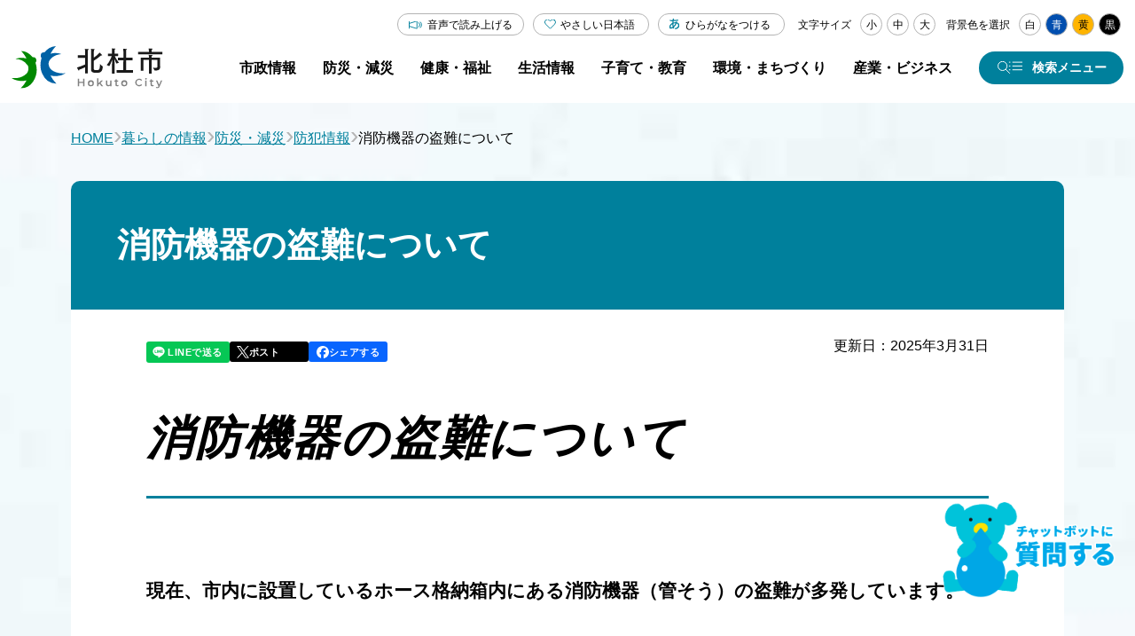

--- FILE ---
content_type: text/html
request_url: https://www.city.hokuto.yamanashi.jp/docs/1833.html
body_size: 108491
content:
<!doctype html>
<html lang="ja">

<head>
<meta charset="UTF-8" />
<title>消防機器の盗難について -  山梨県北杜市公式サイト</title>
<link rel="stylesheet" media="all" href="/assets/cms/public.css" />
<link rel="stylesheet" media="all" href="/assets/jplayer.css" />
<script src="/assets/cms/compat.js"></script>
<script src="/assets/cms/public.js"></script>
<script src="/assets/jplayer.js"></script>
<script>
//<![CDATA[

  SS.config = {"site_url":"/","kana_url":"/kana/","translate_url":"/translate/","theme":{"white":{"css_path":null,"name":"白","font_color":null,"background_color":null},"blue":{"css_path":"/css/blue.css","name":"青","font_color":null,"background_color":null},"yellow":{"css_path":"/css/yellow.css","name":"黄","font_color":null,"background_color":null},"black":{"css_path":"/css/black.css","name":"黒","font_color":null,"background_color":null}},"recommend":{"receiver_url":"https://www.city.hokuto.yamanashi.jp/.s1/recommend/history/receiver.json","params":{"path":"/docs/1833.html","target_class":"Article::Page","target_id":1833}}};

//]]>
</script><meta name="keywords" content="記事, 防犯情報" />
<meta name="description" content="新聞等で報道されていますが、山梨県内において消火栓付近に設置されている消火栓ホース格納箱から、消火用金具の盗難が相..." />

    <meta charset="UTF-8" />
<meta name="viewport" content="width=device-width, initial-scale=1.0" />
<link rel="stylesheet" href="/src/css/reset.css" />
<link rel="stylesheet" href="/src/css/common.css" />
<link rel="stylesheet" href="/src/css/common_media.css" />
<script defer src="/src/js/common.js"></script>
<link rel="stylesheet" href="https://cdn.jsdelivr.net/npm/swiper@8/swiper.min.css" />
<script src="https://cdn.jsdelivr.net/npm/swiper@8/swiper-bundle.min.js"></script>
<script src="https://tsutaeru.cloud/assets/snippet/js/tsutaeru.js?api_key=bce1ed3b-5a24-4b0b-82ac-2a55a6d3e9d8&amp;button=easy,ruby&base=ysshkt"></script>

<meta name="theme-color" content="#FFF" />
    <!-- Google Tag Manager -->
<script>(function(w,d,s,l,i){w[l]=w[l]||[];w[l].push({'gtm.start':
new Date().getTime(),event:'gtm.js'});var f=d.getElementsByTagName(s)[0],
j=d.createElement(s),dl=l!='dataLayer'?'&l='+l:'';j.async=true;j.src=
'https://www.googletagmanager.com/gtm.js?id='+i+dl;f.parentNode.insertBefore(j,f);
})(window,document,'script','dataLayer','GTM-5ST2MVW');</script>
<!-- End Google Tag Manager -->
    <link href="/css/icon.css" media="all" rel="stylesheet" />
    <link rel="stylesheet" href="/src/css/second.css" />
    <link rel="stylesheet" href="/src/css/second_media.css" />
    <link rel="stylesheet" href="/src/css/second_detail.css" />
    <link rel="stylesheet" href="/src/css/second_detail_media.css" />
    <script defer src="/src/js/scroll-hint.min.js"></script>
    <script defer src="/src/js/second.js"></script>
    <script defer src="/src/js/second_detail.js"></script>
  

<meta property="og:type" content="article" />
<meta property="og:url" content="https://www.city.hokuto.yamanashi.jp/docs/1833.html" />
<meta property="og:site_name" content="山梨県北杜市公式サイト" />
<meta property="og:title" content="消防機器の盗難について -  山梨県北杜市公式サイト" />
<meta property="og:description" content="新聞等で報道されていますが、山梨県内において消火栓付近に設置されている消火栓ホース格納箱から、消火用金具の盗難が相..." />
<meta property="og:image" content="https://www.city.hokuto.yamanashi.jp/fs/4/2/4/6/2/9/_/______.jpg" />
<meta property="og:image" content="https://www.city.hokuto.yamanashi.jp/fs/4/2/4/6/3/0/_/______.jpg" />



<meta name="twitter:card" content="summary_large_image">
<meta name="twitter:url" content="https://www.city.hokuto.yamanashi.jp/docs/1833.html" />
<meta name="twitter:title" content="消防機器の盗難について -  山梨県北杜市公式サイト" />
<meta name="twitter:description" content="新聞等で報道されていますが、山梨県内において消火栓付近に設置されている消火栓ホース格納箱から、消火用金具の盗難が相..." />
<meta name="twitter:image" content="https://www.city.hokuto.yamanashi.jp/fs/4/2/4/6/2/9/_/______.jpg">



</head>

<body id="body--docs-1833" class="body--docs">
    <!-- Google Tag Manager (noscript) -->
<noscript><iframe src="https://www.googletagmanager.com/ns.html?id=GTM-5ST2MVW"
height="0" width="0" style="display:none;visibility:hidden"></iframe></noscript>
<!-- End Google Tag Manager (noscript) -->
    <header id="js-header" class="header">
      <div class="header__inner">
        <a href="/" class="header__logo">
          <img src="/src/img/logo_hokuto.svg" alt="北杜市" width="166" height="47" />
        </a>
        <div class="header__menu">
          <div id="js-header__accessibility-menu" class="header__accessibility-menu">
  <div class="header__accessibility-translate">
    <div id="google_translate_element"></div>
    <script type="text/javascript">
      function googleTranslateElementInit() {
        new google.translate.TranslateElement({ pageLanguage: "ja", includedLanguages: "en,es,fr,ko,th,vi,zh-CN,zh-TW", layout: google.translate.TranslateElement.InlineLayout.SIMPLE }, "google_translate_element");
      }
    </script>
    <script type="text/javascript" src="//translate.google.com/translate_a/element.js?cb=googleTranslateElementInit"></script>
  </div>

  <div id="js-header__accessibility-tsutaeru" class="header__accessibility-tsutaeru">
    <button type="button" id="js-tweb-accordion-btn" aria-expanded="false" aria-controls="js-tweb-accordion-panel" class="tsutaeru_btn js-accordion__btn">音声で読み上げる</button>
    <div class="tweb_voice" id="js-tweb-accordion-panel">
      <script>
        _tsutaeru.speech.button();
      </script>
    </div>
  </div>
  <div id="size">文字サイズ<span id="ss-small" class="button">小</span><span id="ss-medium" class="button">中</span><span id="ss-large" class="button">大</span></div>
  <div id="theme">
    背景色を選択<span id="ss-theme"><a href="#" class="white">白</a><a href="#" class="blue">青</a><a href="#" class="yellow">黄</a><a href="#" class="black">黒</a></span>
  </div>
</div>
          <div class="header__main-menu">
            <div class="cms-nodes nodes">
<nav aria-label="グローバルナビゲーション" class="header__nav">
  <ul class="header__nav-list">
	<li class="header__nav-item js-header__nav-item">
	    <a href="/life/hokuto/" class="header__nav-link js-header__nav-link header__catidx-link"><span>市政情報</span></a>
	    <div class="header__drop-panel js-header__drop-panel">
          <ul class="header__drop-list">
            
              
                
                  
                
                  
                
                  
                
                  
                
                  
                
                  
            		<li><a href="/life/hokuto/" class="left-arrow-btn js-header__drop-link">市政情報 トップ</a></li>
                    
                          
                          <li class="gikai"><a href="/life/hokuto/gikai/" class="left-arrow-btn js-header__drop-link">北杜市議会</a></li>
                          
                    
                          
                          <li class="gyoseikaikaku"><a href="/life/hokuto/gyoseikaikaku/" class="left-arrow-btn js-header__drop-link">行政改革</a></li>
                          
                    
                          
                          <li class="jinji-saiyou"><a href="/life/hokuto/jinji-saiyou/" class="left-arrow-btn js-header__drop-link">人事・採用</a></li>
                          
                    
                          
                          <li class="jyohokokai"><a href="/life/hokuto/jyohokokai/" class="left-arrow-btn js-header__drop-link">情報公開</a></li>
                          
                    
                          
                          <li class="kansa"><a href="/life/hokuto/kansa/" class="left-arrow-btn js-header__drop-link">監査</a></li>
                          
                    
                          
                          <li class="keikaku"><a href="/life/hokuto/keikaku/" class="left-arrow-btn js-header__drop-link">計画・意見募集</a></li>
                          
                    
                          
                          <li class="koho"><a href="/life/hokuto/koho/" class="left-arrow-btn js-header__drop-link">広報</a></li>
                          
                    
                          
                          <li class="profile"><a href="/life/hokuto/profile/" class="left-arrow-btn js-header__drop-link">市のプロフィール</a></li>
                          
                    
                          
                          <li class="senkyo"><a href="/life/hokuto/senkyo/" class="left-arrow-btn js-header__drop-link">選挙</a></li>
                          
                    
                          
                          <li class="shiteikanrisya"><a href="/life/hokuto/shiteikanrisya/" class="left-arrow-btn js-header__drop-link">指定管理者制度</a></li>
                          
                    
                          
                          <li class="shiyakusyo"><a href="/life/hokuto/shiyakusyo/" class="left-arrow-btn js-header__drop-link">市役所</a></li>
                          
                    
                          
                          <li class="sogokeikaku"><a href="/life/hokuto/sogokeikaku/" class="left-arrow-btn js-header__drop-link">【転送用】総合計画</a></li>
                          
                    
                          
                          <li class="torikumi"><a href="/life/hokuto/torikumi/" class="left-arrow-btn js-header__drop-link">北杜市の取り組み</a></li>
                          
                    
                          
                          <li class="zaisei"><a href="/life/hokuto/zaisei/" class="left-arrow-btn js-header__drop-link">財政</a></li>
                          
                    
                          
                          <li class="20th-anniversary"><a href="/life/hokuto/20th-anniversary/" class="left-arrow-btn js-header__drop-link">市制施行20周年記念</a></li>
                          
                    
                          
                          <li class="arc-list"><a href="/life/hokuto/arc-list/" class="left-arrow-btn js-header__drop-link">記事一覧</a></li>
                          
                    
                  
                
                  
                
                  
                
                  
                
                  
                
                  
                
                  
                
                  
                
                  
                
                  
                
                  
                
                  
                
                  
                
                  
                
                  
                
              
            
              
            
              
            
              
            
              
            
              
            
              
            
              
            
              
            
              
            
              
            
              
            
              
            
              
            
              
            
              
            
              
            
              
            
              
            
              
            
              
            
              
            
              
            
              
            
              
            
              
            
              
            
              
            
              
            
              
            
          </ul>
	    </div>
	</li>
	<li class="header__nav-item js-header__nav-item">
	    <a href="/life/bousai/" class="header__nav-link js-header__nav-link header__catidx-link"><span>防災・減災</span></a>
	    <div class="header__drop-panel js-header__drop-panel">
          <ul class="header__drop-list">
            
              
                
                  
                
                  
                
                  
                
                  
                
                  
                
                  
                
                  
                
                  
                
                  
                
                  
                
                  
                
                  
                
                  
            		<li><a href="/life/bousai/" class="left-arrow-btn js-header__drop-link">防災・減災 トップ</a></li>
                    
                      
                          <li><a href="/life/bousai/bohan/" class="left-arrow-btn js-header__drop-link">防犯情報</a></li>
                      
                    
                      
                          <li><a href="/life/bousai/bousai/" class="left-arrow-btn js-header__drop-link">防災情報</a></li>
                      
                    
                      
                          <li><a href="/life/bousai/chojyugai/" class="left-arrow-btn js-header__drop-link">鳥獣害</a></li>
                      
                    
                      
                          <li><a href="/life/bousai/kotsuanzen/" class="left-arrow-btn js-header__drop-link">交通安全</a></li>
                      
                    
                      
                          <li><a href="/life/bousai/kinkyu/" class="left-arrow-btn js-header__drop-link">緊急情報</a></li>
                      
                    
                      
                          <li><a href="/life/bousai/arc-list/" class="left-arrow-btn js-header__drop-link">記事一覧</a></li>
                      
                    
                  
                
                  
                
                  
                
                  
                
                  
                
                  
                
                  
                
                  
                
              
            
              
            
              
            
              
            
              
            
              
            
              
            
              
            
              
            
              
            
              
            
              
            
              
            
              
            
              
            
              
            
              
            
              
            
              
            
              
            
              
            
              
            
              
            
              
            
              
            
              
            
              
            
              
            
              
            
              
            
          </ul>
	    </div>
	</li>
	<li class="header__nav-item js-header__nav-item">
	    <a href="/life/kenko/" class="header__nav-link js-header__nav-link header__catidx-link"><span>健康・福祉</span></a>
	    <div class="header__drop-panel js-header__drop-panel">
          <ul class="header__drop-list">
            
              
                
                  
                
                  
                
                  
                
                  
                
                  
                
                  
                
                  
                
                  
                
                  
            		<li><a href="/life/kenko/" class="left-arrow-btn js-header__drop-link">健康・福祉 トップ</a></li>
                    
                      
                          <li><a href="/life/kenko/kaigo-shisetsu/" class="left-arrow-btn js-header__drop-link">介護・福祉関連施設</a></li>
                      
                    
                      
                          <li><a href="/life/kenko/kaigoyobou/" class="left-arrow-btn js-header__drop-link">介護予防・生活支援事業</a></li>
                      
                    
                      
                          <li><a href="/life/kenko/kenko/" class="left-arrow-btn js-header__drop-link">健康</a></li>
                      
                    
                      
                          <li><a href="/life/kenko/iryo-jyosei/" class="left-arrow-btn js-header__drop-link">医療・助成</a></li>
                      
                    
                      
                          <li><a href="/life/kenko/iryo/" class="left-arrow-btn js-header__drop-link">病院・診療所</a></li>
                      
                    
                      
                          <li><a href="/life/kenko/fukushi-kaigo/" class="left-arrow-btn js-header__drop-link">福祉・介護</a></li>
                      
                    
                      
                          <li><a href="/life/kenko/arc-list/" class="left-arrow-btn js-header__drop-link">記事一覧</a></li>
                      
                    
                  
                
                  
                
                  
                
                  
                
                  
                
                  
                
                  
                
                  
                
                  
                
                  
                
                  
                
                  
                
              
            
              
            
              
            
              
            
              
            
              
            
              
            
              
            
              
            
              
            
              
            
              
            
              
            
              
            
              
            
              
            
              
            
              
            
              
            
              
            
              
            
              
            
              
            
              
            
              
            
              
            
              
            
              
            
              
            
              
            
          </ul>
	    </div>
	</li>
	<li class="header__nav-item js-header__nav-item">
	    <a href="/life/seikatu/" class="header__nav-link js-header__nav-link header__catidx-link"><span>生活情報</span></a>
	    <div class="header__drop-panel js-header__drop-panel">
          <ul class="header__drop-list">
            
              
                
                  
                
                  
                
                  
                
                  
                
                  
                
                  
                
                  
                
                  
                
                  
                
                  
                
                  
                
                  
                
                  
                
                  
                
                  
                
                  
            		<li><a href="/life/seikatu/" class="left-arrow-btn js-header__drop-link">生活情報 トップ</a></li>
                    
                      
                          <li><a href="/life/seikatu/eisei/" class="left-arrow-btn js-header__drop-link">ごみ・リサイクル</a></li>
                      
                    
                      
                          <li><a href="/life/seikatu/hoken-nenkin/" class="left-arrow-btn js-header__drop-link">保険・年金</a></li>
                      
                    
                      
                          <li><a href="/life/seikatu/jyutaku/" class="left-arrow-btn js-header__drop-link">住宅</a></li>
                      
                    
                      
                          <li><a href="/life/seikatu/konkatsu/" class="left-arrow-btn js-header__drop-link">婚活支援</a></li>
                      
                    
                      
                          <li><a href="/life/seikatu/kotsu/" class="left-arrow-btn js-header__drop-link">公共交通</a></li>
                      
                    
                      
                          <li><a href="/life/seikatu/pet/" class="left-arrow-btn js-header__drop-link">ペット・動物</a></li>
                      
                    
                      
                          <li><a href="/life/seikatu/suido/" class="left-arrow-btn js-header__drop-link">上水道・下水道</a></li>
                      
                    
                      
                          <li><a href="/life/seikatu/todokede-touroku-shomei/" class="left-arrow-btn js-header__drop-link">届出・登録・証明</a></li>
                      
                    
                      
                          <li><a href="/life/seikatu/zeikin/" class="left-arrow-btn js-header__drop-link">税金</a></li>
                      
                    
                      
                          <li><a href="/life/seikatu/arc-list/" class="left-arrow-btn js-header__drop-link">記事一覧</a></li>
                      
                    
                  
                
                  
                
                  
                
                  
                
                  
                
              
            
              
            
              
            
              
            
              
            
              
            
              
            
              
            
              
            
              
            
              
            
              
            
              
            
              
            
              
            
              
            
              
            
              
            
              
            
              
            
              
            
              
            
              
            
              
            
              
            
              
            
              
            
              
            
              
            
              
            
          </ul>
	    </div>
	</li>
	<li class="header__nav-item js-header__nav-item">
	    <a href="/life/kosodate-kyoiku/" class="header__nav-link js-header__nav-link header__catidx-link"><span>子育て・教育</span></a>
	    <div class="header__drop-panel js-header__drop-panel">
          <ul class="header__drop-list">
            
              
                
                  
                
                  
                
                  
            		<li><a href="/life/kosodate-kyoiku/" class="left-arrow-btn js-header__drop-link">子育て・教育 トップ</a></li>
                    
                      
                          <li><a href="/life/kosodate-kyoiku/bunka/" class="left-arrow-btn js-header__drop-link">文化財・芸術</a></li>
                      
                    
                      
                          <li><a href="/life/kosodate-kyoiku/hall/" class="left-arrow-btn js-header__drop-link">ホール</a></li>
                      
                    
                      
                          <li><a href="/life/kosodate-kyoiku/kyouiku/" class="left-arrow-btn js-header__drop-link">教育委員会</a></li>
                      
                    
                      
                          <li><a href="/life/kosodate-kyoiku/sports/" class="left-arrow-btn js-header__drop-link">スポーツ</a></li>
                      
                    
                      
                          <li><a href="/life/kosodate-kyoiku/syakai/" class="left-arrow-btn js-header__drop-link">社会教育</a></li>
                      
                    
                      
                          <li><a href="/life/kosodate-kyoiku/tosyokan/" class="left-arrow-btn js-header__drop-link">図書館</a></li>
                      
                    
                      
                          <li><a href="/life/kosodate-kyoiku/arc-list/" class="left-arrow-btn js-header__drop-link">記事一覧</a></li>
                      
                    
                  
                
                  
                
                  
                
                  
                
                  
                
                  
                
                  
                
                  
                
                  
                
                  
                
                  
                
                  
                
                  
                
                  
                
                  
                
                  
                
                  
                
                  
                
              
            
              
            
              
            
              
            
              
            
              
            
              
            
              
            
              
            
              
            
              
            
              
            
              
            
              
            
              
            
              
            
              
            
              
            
              
            
              
            
              
            
              
            
              
            
              
            
              
            
              
            
              
            
              
            
              
            
              
            
          </ul>
	    </div>
	</li>
	<li class="header__nav-item js-header__nav-item">
	    <a href="/life/kankyo-machi/" class="header__nav-link js-header__nav-link header__catidx-link"><span>環境・まちづくり</span></a>
	    <div class="header__drop-panel js-header__drop-panel">
          <ul class="header__drop-list">
            
              
                
                  
                
                  
            		<li><a href="/life/kankyo-machi/" class="left-arrow-btn js-header__drop-link">環境・まちづくり トップ</a></li>
                    
                      
                          <li><a href="/life/kankyo-machi/doro_kasen/" class="left-arrow-btn js-header__drop-link">道路・河川</a></li>
                      
                    
                      
                          <li><a href="/life/kankyo-machi/haiki/" class="left-arrow-btn js-header__drop-link">廃棄物</a></li>
                      
                    
                      
                          <li><a href="/life/kankyo-machi/kisoku/" class="left-arrow-btn js-header__drop-link">規制・届出</a></li>
                      
                    
                      
                          <li><a href="/life/kankyo-machi/machi/" class="left-arrow-btn js-header__drop-link">まちづくり・景観</a></li>
                      
                    
                      
                          <li><a href="/life/kankyo-machi/mizu/" class="left-arrow-btn js-header__drop-link">地下水採取・井戸</a></li>
                      
                    
                      
                          <li><a href="/life/kankyo-machi/tochi/" class="left-arrow-btn js-header__drop-link">土地・建築・開発</a></li>
                      
                    
                      
                          <li><a href="/life/kankyo-machi/arc-list/" class="left-arrow-btn js-header__drop-link">記事一覧</a></li>
                      
                    
                  
                
                  
                
                  
                
                  
                
                  
                
                  
                
                  
                
                  
                
                  
                
                  
                
                  
                
                  
                
                  
                
                  
                
                  
                
                  
                
                  
                
                  
                
                  
                
              
            
              
            
              
            
              
            
              
            
              
            
              
            
              
            
              
            
              
            
              
            
              
            
              
            
              
            
              
            
              
            
              
            
              
            
              
            
              
            
              
            
              
            
              
            
              
            
              
            
              
            
              
            
              
            
              
            
              
            
          </ul>
	    </div>
	</li>
	<li class="header__nav-item js-header__nav-item">
	    <a href="/life/biz/" class="header__nav-link js-header__nav-link header__catidx-link"><span>産業・ビジネス</span></a>
	    <div class="header__drop-panel js-header__drop-panel">
          <ul class="header__drop-list">
            
              
                
                  
                
                  
                
                  
                
                  
                
                  
                
                  
                
                  
                
                  
                
                  
                
                  
                
                  
                
                  
                
                  
                
                  
                
                  
                
                  
                
                  
            		<li><a href="/life/biz/" class="left-arrow-btn js-header__drop-link">産業・ビジネス トップ</a></li>
                    
                      
                          <li><a href="/life/biz/nyusatsu/" class="left-arrow-btn js-header__drop-link">入札・契約情報</a></li>
                      
                    
                      
                          <li><a href="/life/biz/shokogyo/" class="left-arrow-btn js-header__drop-link">商工業</a></li>
                      
                    
                      
                          <li><a href="/life/biz/nougyou/" class="left-arrow-btn js-header__drop-link">農業</a></li>
                      
                    
                      
                          <li><a href="/life/biz/ringyo/" class="left-arrow-btn js-header__drop-link">林業</a></li>
                      
                    
                      
                          <li><a href="/life/biz/keiei/" class="left-arrow-btn js-header__drop-link">起業・経営支援</a></li>
                      
                    
                      
                          <li><a href="/life/biz/shitei-kanri/" class="left-arrow-btn js-header__drop-link">指定管理者制度</a></li>
                      
                    
                      
                          <li><a href="/life/biz/bosyu/" class="left-arrow-btn js-header__drop-link">募集情報</a></li>
                      
                    
                      
                          <li><a href="/life/biz/arc-list/" class="left-arrow-btn js-header__drop-link">記事一覧</a></li>
                      
                    
                  
                
                  
                
                  
                
                  
                
              
            
              
            
              
            
              
            
              
            
              
            
              
            
              
            
              
            
              
            
              
            
              
            
              
            
              
            
              
            
              
            
              
            
              
            
              
            
              
            
              
            
              
            
              
            
              
            
              
            
              
            
              
            
              
            
              
            
              
            
          </ul>
	    </div>
	</li>
  </ul>
</nav>
</div>

            <button type="button" id="js-header__search-btn" class="header__search-btn" aria-controls="js-header__search-menu" aria-expanded="false" aria-label="検索メニューを開く">
              <span>検索メニュー</span>
            </button>
          </div>
        </div>
      </div>
      <!-- モーダルメニュー -->
      <div class="category-nodes nodes">
<div id="js-header__search-menu" class="header__search-menu" aria-hidden="true" aria-labelledby="js-header__search-btn">
  <div class="header__search-menu-inner">
    <div class="header__search-menu-col2">

      <div class="header__search-menu-col2-cont">
        <dl class="search-box search-box--gcse">
          <dt class="search-box__ttl">キーワードから探す</dt>
          <dd class="search-box__body">
            <form class="search-box__form" id="cse-search-box2" action="https://www.city.hokuto.yamanashi.jp/search.html">
              <input type="hidden" name="cx" value="013688232214732635652:xavgm71j-94" />
              <input type="hidden" name="ie" value="UTF-8" />
              <input class="search-box__txt-box" placeholder="キーワードを入力してください" type="text" name="q" />
              <input class="search-box__submit-btn" type="submit" name="sa" value="検索" />
            </form>
          </dd>
        </dl>
        <dl class="search-box search-box--pc">
          <dt class="search-box__ttl search-box__ttl--word">よく使われるキーワード</dt>
          <dd class="search-box__body">
            <!-- ■■よく使われるキーワードパーツ挿入 -->
            <div class="article-pages pages">
<ul class="search-box__word-list">
  
  <li><a href="/life/seikatu/todokede-touroku-shomei/my-number/" class="search-box__word">マイナンバーカード</a></li>
  
  <li><a href="/docs/1515.html" class="search-box__word">確定申告</a></li>
  
  <li><a href="/docs/municipalhospital.html" class="search-box__word">病院</a></li>
  
  <li><a href="/life/kenko/kenko/yobo/" class="search-box__word">予防接種・感染症</a></li>
  
</ul>
</div>

          </dd>
        </dl>
      </div>
      <ul class="search-icon-box-list header__search-menu-col2-cont">
        <li class="search-icon-box-list__item"><a href="/life/" class="search-icon-box search-icon-box--house">くらし</a></li>
        <li class="search-icon-box-list__item"><a href="/kosodate/" class="search-icon-box search-icon-box--baby">子育て</a></li>
        <li class="search-icon-box-list__item"><a href="/recruit/" class="search-icon-box search-icon-box--people">就職支援</a></li>
        <li class="search-icon-box-list__item"><a href="/tourism/" class="search-icon-box search-icon-box--mount">観光</a></li>
        <li class="search-icon-box-list__item"><a href="/teijyu_ijyu/" class="search-icon-box search-icon-box--map">移住定住</a></li>
        <li class="search-icon-box-list__item"><a href="https://furusato-hokuto.jp/" target="_blank" class="search-icon-box search-icon-box--hometown">ふるさと納税</a></li>
      </ul> 
    </div>
    <dl class="header__search-safe-def-list safe-def-list">
      <dt class="safe-def-list__ttl">安心・安全に関する情報</dt>
      <dd class="safe-def-list__data">
        <!-- ■■安心・安全に関する情報パーツ挿入 -->
        <div class="article-pages pages">
<ul class="safe-def-list__btn-list">
  
  <li><a class="accent-btn" href="/docs/11498.html">新型コロナウイルス感染症</a></li>
  
  <li><a class="accent-btn" href="/docs/1577.html">休日・夜間の救急診療</a></li>
  
  <li><a class="accent-btn" href="/bousai/">防災情報</a></li>
  
</ul>
</div>

      </dd>
    </dl>
    <ul class="header__search-menu-list">
      <li class="header__search-menu-item"><a href="/life/hokuto/" class="header__search-menu-link left-arrow-btn">市政情報</a></li>
      <li class="header__search-menu-item"><a href="/life/bousai/" class="header__search-menu-link left-arrow-btn">防災・減災</a></li>
      <li class="header__search-menu-item"><a href="/life/kenko/" class="header__search-menu-link left-arrow-btn">健康・福祉</a></li>
      <li class="header__search-menu-item"><a href="/life/seikatu/" class="header__search-menu-link left-arrow-btn">生活情報</a></li>
      <li class="header__search-menu-item"><a href="/life/kosodate-kyoiku/" class="header__search-menu-link left-arrow-btn">子育て・教育</a></li>
      <li class="header__search-menu-item"><a href="/life/kankyo-machi/" class="header__search-menu-link left-arrow-btn">環境・まちづくり</a></li>
      <li class="header__search-menu-item"><a href="/life/biz/" class="header__search-menu-link left-arrow-btn">産業・ビジネス</a></li>
    </ul>

    <!-- タブメニュー -->
    <div class="header__search-tab grid-tab">
      <ul class="grid-tab__list" role="tablist">
        <li class="grid-tab__item" role="presentation">
          <button type="button" id="js-search-menu-tab-info" class="grid-tab__btn js-grid-tab__btn" role="tab" aria-controls="js-search-menu-tab-panel-info" aria-expanded="true" aria-selected="true">よく利用される情報</button>
        </li>
        <li class="grid-tab__item" role="presentation">
          <button type="button" id="js-search-menu-tab-life" class="grid-tab__btn js-grid-tab__btn" role="tab" aria-controls="js-search-menu-tab-panel-life" aria-expanded="false" aria-selected="false">ライフシーン</button>
        </li>
        <li class="grid-tab__item" role="presentation">
          <button type="button" id="js-search-menu-tab-business" class="grid-tab__btn js-grid-tab__btn" role="tab" aria-controls="js-search-menu-tab-panel-business" aria-expanded="false" aria-selected="false">事業者<span>(入札・契約など)</span></button>
        </li>
        <li class="grid-tab__item" role="presentation">
          <button type="button" id="js-search-menu-tab-facility" class="grid-tab__btn js-grid-tab__btn" role="tab" aria-controls="js-search-menu-tab-panel-facility" aria-expanded="false" aria-selected="false">施設・組織から探す</button>
        </li>
      </ul>

      <!-- よく利用される情報 タブ -->
      <div id="js-search-menu-tab-panel-info" class="grid-tab__panel grid-tab__panel--pt-md js-grid-tab__panel" role="tabpanel" aria-labelledby="js-search-menu-tab-info" aria-hidden="false">
        <div class="grid-tab__content">
          <!-- よく使われる情報 ボタン ここから -->
          <ul class="icon-box-list icon-box-list--full grid-tab__content-full">
            <li class="icon-box-list__item">
              <a href="/life/seikatu/todokede-touroku-shomei/koseki/" class="icon-box icon-box__register">
                <div class="icon-box__icon-wrapper">
                  <img src="/src/img/icon_register.svg" alt="" width="73" height="48" loading="lazy" />
                </div>
                <span class="icon-box__ttl">戸籍・<br />住民登録</span>
              </a>
            </li>
            <li class="icon-box-list__item">
              <a href="/life/seikatu/todokede-touroku-shomei/syomei/" class="icon-box icon-box__proof">
                <div class="icon-box__icon-wrapper">
                  <img src="/src/img/icon_proof.svg" alt="" width="51" height="63" loading="lazy" />
                </div>
                <span class="icon-box__ttl">証明</span>
              </a>
            </li>
            <li class="icon-box-list__item">
              <a href="/life/seikatu/zeikin/" class="icon-box icon-box__tax">
                <div class="icon-box__icon-wrapper">
                  <img src="/src/img/icon_tax.svg" alt="" width="59" height="59" loading="lazy" />
                </div>
                <span class="icon-box__ttl">税金</span>
              </a>
            </li>
            <li class="icon-box-list__item">
              <a href="/kosodate/" class="icon-box icon-box__baby">
                <div class="icon-box__icon-wrapper">
                  <img src="/src/img/icon_baby_01.svg" alt="" width="48" height="67" loading="lazy" />
                </div>
                <span class="icon-box__ttl">子育て</span>
              </a>
            </li>
            <li class="icon-box-list__item">
              <a href="/life/kenko/" class="icon-box icon-box__health">
                <div class="icon-box__icon-wrapper">
                  <img src="/src/img/icon_health.svg" alt="" width="57" height="49" loading="lazy" />
                </div>
                <span class="icon-box__ttl">健康・医療</span>
              </a>
            </li>
            <li class="icon-box-list__item">
              <a href="/life/seikatu/kotsu/" class="icon-box icon-box__traffic">
                <div class="icon-box__icon-wrapper">
                  <img src="/src/img/icon_traffic.svg" alt="" width="44" height="52" loading="lazy" />
                </div>
                <span class="icon-box__ttl">公共交通</span>
              </a>
            </li>
            <li class="icon-box-list__item">
              <a href="/life/seikatu/eisei/" class="icon-box icon-box__garbage">
                <div class="icon-box__icon-wrapper">
                  <img src="/src/img/icon_garbage.svg" alt="" width="35" height="46" loading="lazy" />
                </div>
                <span class="icon-box__ttl">ごみ</span>
              </a>
            </li>
            <li class="icon-box-list__item">
              <a href="/life/seikatu/suido/" class="icon-box icon-box__water-supply">
                <div class="icon-box__icon-wrapper">
                  <img src="/src/img/icon_water-supply.svg" alt="" width="64" height="69" loading="lazy" />
                </div>
                <span class="icon-box__ttl">上下水道</span>
              </a>
            </li>
          </ul>
          <!-- よく使われる情報 ボタン ここまで -->

          <!-- ■■パーツ（よく使われる情報-特設・関連サイトリンク）パーツ挿入 -->
          <div class="article-pages pages">
<ul class="btn-list-sm grid-tab__content-full">
  
  
  <li>
    <a href="/life/maps/" class="img-btn">
      <div class="img-btn__img-wrapper">
        <img src="/src/img/symbol_hkt_45_white.png" alt="" width="45" height="45" loading="lazy" />
      </div>
      <span class="img-btn__txt">公共施設検索</span>
    </a>
  </li>
  
  
  <li>
    <a href="/bousai/" class="img-btn">
      <div class="img-btn__img-wrapper">
        <img src="/src/img/symbol_hkt_45_white.png" alt="" width="45" height="45" loading="lazy" />
      </div>
      <span class="img-btn__txt">北杜市防災ポータル</span>
    </a>
  </li>
  
  
  <li>
    <a href="/kosodate/" class="img-btn">
      <div class="img-btn__img-wrapper">
        <img src="/fs/4/1/6/7/4/1/_/pagetop_chara.png" alt="" width="45" height="45" loading="lazy" />
      </div>
      <span class="img-btn__txt">子育て情報 やまねっと</span>
    </a>
  </li>
  
  
  <li>
    <a href="/teijyu_ijyu/" class="img-btn">
      <div class="img-btn__img-wrapper">
        <img src="/fs/4/1/6/7/4/2/_/main_nav_teijyu_ijyu.png" alt="" width="45" height="45" loading="lazy" />
      </div>
      <span class="img-btn__txt">移住定住サイト「ほっとするまち、北杜市」</span>
    </a>
  </li>
  
  
  <li>
    <a href="/recruit/" class="img-btn">
      <div class="img-btn__img-wrapper">
        <img src="/fs/4/1/6/7/4/4/_/thum_guidance.png" alt="" width="45" height="45" loading="lazy" />
      </div>
      <span class="img-btn__txt">人と企業を結ぶ 北杜市就職支援サイト</span>
    </a>
  </li>
  
  
  <li>
    <a href="/konkatsu/" class="img-btn">
      <div class="img-btn__img-wrapper">
        <img src="/fs/4/1/6/7/4/5/_/main_nav_enmusubi.png" alt="" width="45" height="45" loading="lazy" />
      </div>
      <span class="img-btn__txt">ほくと縁結び</span>
    </a>
  </li>
  
  
  <li>
    <a href="/genki100/" class="img-btn">
      <div class="img-btn__img-wrapper">
        <img src="/fs/4/1/6/7/4/8/_/main_nav_genki.png" alt="" width="45" height="45" loading="lazy" />
      </div>
      <span class="img-btn__txt">ほくと元気100歳NET</span>
    </a>
  </li>
  
  
  <li>
    <a href="/docs/5506.html" class="img-btn">
      <div class="img-btn__img-wrapper">
        <img src="/src/img/symbol_hkt_45_white.png" alt="" width="45" height="45" loading="lazy" />
      </div>
      <span class="img-btn__txt">北杜市ふるさと親善大使</span>
    </a>
  </li>
  
  
  <li>
    <a href="/docs/21237.html" class="img-btn">
      <div class="img-btn__img-wrapper">
        <img src="/fs/4/1/6/7/5/1/_/main_nav_douro.png" alt="" width="45" height="45" loading="lazy" />
      </div>
      <span class="img-btn__txt">道路状況</span>
    </a>
  </li>
  
  
  <li>
    <a href="/docs/5812.html" class="img-btn">
      <div class="img-btn__img-wrapper">
        <img src="/fs/4/1/6/7/5/4/_/main_nav_6.png" alt="" width="45" height="45" loading="lazy" />
      </div>
      <span class="img-btn__txt">やまなしくらしねっと</span>
    </a>
  </li>
  
  
  <li>
    <a href="/docs/1827.html" class="img-btn">
      <div class="img-btn__img-wrapper">
        <img src="/fs/4/1/6/7/5/7/_/main_nav_saiyou.png" alt="" width="45" height="45" loading="lazy" />
      </div>
      <span class="img-btn__txt">採用情報</span>
    </a>
  </li>
  
  
  <li>
    <a href="/docs/1956.html" class="img-btn">
      <div class="img-btn__img-wrapper">
        <img src="/fs/4/1/6/7/6/0/_/thum_mynum.png" alt="" width="45" height="45" loading="lazy" />
      </div>
      <span class="img-btn__txt">マイナンバーについて</span>
    </a>
  </li>
  
  
  <li>
    <a href="/teijyu_ijyu/bank/" class="img-btn">
      <div class="img-btn__img-wrapper">
        <img src="/fs/4/1/6/7/6/3/_/thum_akiya.png" alt="" width="45" height="45" loading="lazy" />
      </div>
      <span class="img-btn__txt">北杜市空き家バンク</span>
    </a>
  </li>
  
  
  <li>
    <a href="/docs/2040.html" class="img-btn">
      <div class="img-btn__img-wrapper">
        <img src="/src/img/symbol_hkt_45_white.png" alt="" width="45" height="45" loading="lazy" />
      </div>
      <span class="img-btn__txt">北杜市芸術文化スポーツ振興協力金</span>
    </a>
  </li>
  
  
  <li>
    <a href="https://www.kyohoku-koiki.jp/" class="img-btn">
      <div class="img-btn__img-wrapper">
        <img src="/fs/4/1/6/7/6/6/_/icon_kyohoku.png" alt="" width="45" height="45" loading="lazy" />
      </div>
      <span class="img-btn__txt">峡北広域行政事務組合</span>
    </a>
  </li>
  
  
  <li>
    <a href="https://ameblo.jp/syoku-no-genten/" class="img-btn">
      <div class="img-btn__img-wrapper">
        <img src="/fs/4/1/6/7/6/9/_/o015001501298458187361.jpg" alt="" width="45" height="45" loading="lazy" />
      </div>
      <span class="img-btn__txt">モグログ</span>
    </a>
  </li>
  
  
  <li>
    <a href="https://koryo.main.jp/hs/" class="img-btn">
      <div class="img-btn__img-wrapper">
        <img src="/fs/4/1/6/7/7/2/_/-e1563971751327.jpg" alt="" width="45" height="45" loading="lazy" />
      </div>
      <span class="img-btn__txt">北杜市立甲陵高等学校</span>
    </a>
  </li>
  
  
  <li>
    <a href="/docs/1830.html" class="img-btn">
      <div class="img-btn__img-wrapper">
        <img src="/fs/4/1/6/7/7/5/_/icon_kokoro_taion.png" alt="" width="45" height="45" loading="lazy" />
      </div>
      <span class="img-btn__txt">こころの体温計</span>
    </a>
  </li>
  
  
  <li>
    <a href="/docs/2017.html" class="img-btn">
      <div class="img-btn__img-wrapper">
        <img src="/src/img/symbol_hkt_45_white.png" alt="" width="45" height="45" loading="lazy" />
      </div>
      <span class="img-btn__txt">環境保全協力金</span>
    </a>
  </li>
  
  
  <li>
    <a href="https://www.kyouhoku.jp/index.html" class="img-btn">
      <div class="img-btn__img-wrapper">
        <img src="/fs/4/3/0/4/1/9/_/________________.png" alt="" width="45" height="45" loading="lazy" />
      </div>
      <span class="img-btn__txt">峡北地域広域水道企業団</span>
    </a>
  </li>
  
</ul>
</div>

        </div>
      </div>

      <!-- ライフシーン タブ -->
      <div id="js-search-menu-tab-panel-life" class="grid-tab__panel grid-tab__panel--pt-md js-grid-tab__panel" role="tabpanel" aria-labelledby="js-search-menu-tab-life" aria-hidden="true">
        <div class="grid-tab__content grid-tab__content--gap-sm">
          <!-- パーツ(ライフシーン) ここから -->
          <ul class="icon-box-list icon-box-list--full grid-tab__content-full">
            <li class="icon-box-list__item">
              <a href="/life/scene/ninshin_syussan/" class="icon-box icon-box__pregnant">
                <div class="icon-box__icon-wrapper">
                  <img src="/src/img/icon_pregnant.svg" alt="" width="58" height="76" loading="lazy" />
                </div>
                <span class="icon-box__ttl">妊娠・出産</span>
              </a>
            </li>
            <li class="icon-box-list__item">
              <a href="/life/scene/kosodate/" class="icon-box icon-box__baby">
                <div class="icon-box__icon-wrapper">
                  <img src="/src/img/icon_baby_01.svg" alt="" width="48" height="67" loading="lazy" />
                </div>
                <span class="icon-box__ttl">子育て</span>
              </a>
            </li>
            <li class="icon-box-list__item">
              <a href="/life/scene/kyouiku/" class="icon-box icon-box__education">
                <div class="icon-box__icon-wrapper">
                  <img src="/src/img/icon_education.svg" alt="" width="86" height="56" loading="lazy" />
                </div>
                <span class="icon-box__ttl">教育</span>
              </a>
            </li>
            <li class="icon-box-list__item">
              <a href="/life/scene/kyouiku/" class="icon-box icon-box__find-work">
                <div class="icon-box__icon-wrapper">
                  <img src="/src/img/icon_find-work.svg" alt="" width="60" height="58" loading="lazy" />
                </div>
                <span class="icon-box__ttl">就職・退職</span>
              </a>
            </li>
            <li class="icon-box-list__item">
              <a href="/life/scene/kekkon/" class="icon-box icon-box__marriage">
                <div class="icon-box__icon-wrapper">
                  <img src="/src/img/icon_marriage.svg" alt="" width="58" height="67" loading="lazy" />
                </div>
                <span class="icon-box__ttl">結婚・離婚</span>
              </a>
            </li>
            <li class="icon-box-list__item">
              <a href="/life/scene/hikkoshi/" class="icon-box icon-box__house">
                <div class="icon-box__icon-wrapper">
                  <img src="/src/img/icon_house_02.svg" alt="" width="73" height="55" loading="lazy" />
                </div>
                <span class="icon-box__ttl">引越し・住宅</span>
              </a>
            </li>
            <li class="icon-box-list__item">
              <a href="/life/scene/kourei_kaigo/" class="icon-box icon-box__nursing">
                <div class="icon-box__icon-wrapper">
                  <img src="/src/img/icon_nursing.svg" alt="" width="53" height="65" loading="lazy" />
                </div>
                <span class="icon-box__ttl">高齢者<br />支援・介護</span>
              </a>
            </li>
            <li class="icon-box-list__item">
              <a href="/life/scene/okuyami/" class="icon-box icon-box__deceased">
                <div class="icon-box__icon-wrapper">
                  <img src="/src/img/icon_deceased.svg" alt="" width="50" height="63" loading="lazy" />
                </div>
                <span class="icon-box__ttl">おくやみ</span>
              </a>
            </li>
          </ul>
          <!-- パーツ(ライフシーン) ここまで -->

          <!-- ■■パーツ（ライフシーン-特設・関連サイトリンク）パーツ挿入 -->
          <div class="article-pages pages">
<ul class="btn-list-sm grid-tab__content-full">
  
  
  <li>
    <a href="/life/maps/" class="img-btn">
      <div class="img-btn__img-wrapper">
        <img src="/src/img/symbol_hkt_45_white.png" alt="" width="45" height="45" loading="lazy" />
      </div>
      <span class="img-btn__txt">公共施設検索</span>
    </a>
  </li>
  
  
  <li>
    <a href="/bousai/" class="img-btn">
      <div class="img-btn__img-wrapper">
        <img src="/src/img/symbol_hkt_45_white.png" alt="" width="45" height="45" loading="lazy" />
      </div>
      <span class="img-btn__txt">北杜市防災ポータル</span>
    </a>
  </li>
  
  
  <li>
    <a href="/kosodate/" class="img-btn">
      <div class="img-btn__img-wrapper">
        <img src="/fs/4/1/6/7/4/1/_/pagetop_chara.png" alt="" width="45" height="45" loading="lazy" />
      </div>
      <span class="img-btn__txt">子育て情報 やまねっと</span>
    </a>
  </li>
  
  
  <li>
    <a href="/recruit/" class="img-btn">
      <div class="img-btn__img-wrapper">
        <img src="/fs/4/1/6/7/4/4/_/thum_guidance.png" alt="" width="45" height="45" loading="lazy" />
      </div>
      <span class="img-btn__txt">人と企業を結ぶ 北杜市就職支援サイト</span>
    </a>
  </li>
  
  
  <li>
    <a href="/konkatsu/" class="img-btn">
      <div class="img-btn__img-wrapper">
        <img src="/fs/4/1/6/7/4/5/_/main_nav_enmusubi.png" alt="" width="45" height="45" loading="lazy" />
      </div>
      <span class="img-btn__txt">ほくと縁結び</span>
    </a>
  </li>
  
  
  <li>
    <a href="/genki100/" class="img-btn">
      <div class="img-btn__img-wrapper">
        <img src="/fs/4/1/6/7/4/8/_/main_nav_genki.png" alt="" width="45" height="45" loading="lazy" />
      </div>
      <span class="img-btn__txt">ほくと元気100歳NET</span>
    </a>
  </li>
  
  
  <li>
    <a href="/docs/5812.html" class="img-btn">
      <div class="img-btn__img-wrapper">
        <img src="/fs/4/1/6/7/5/4/_/main_nav_6.png" alt="" width="45" height="45" loading="lazy" />
      </div>
      <span class="img-btn__txt">やまなしくらしねっと</span>
    </a>
  </li>
  
  
  <li>
    <a href="/docs/1827.html" class="img-btn">
      <div class="img-btn__img-wrapper">
        <img src="/fs/4/1/6/7/5/7/_/main_nav_saiyou.png" alt="" width="45" height="45" loading="lazy" />
      </div>
      <span class="img-btn__txt">採用情報</span>
    </a>
  </li>
  
  
  <li>
    <a href="https://ameblo.jp/syoku-no-genten/" class="img-btn">
      <div class="img-btn__img-wrapper">
        <img src="/fs/4/1/6/7/6/9/_/o015001501298458187361.jpg" alt="" width="45" height="45" loading="lazy" />
      </div>
      <span class="img-btn__txt">モグログ</span>
    </a>
  </li>
  
  
  <li>
    <a href="https://koryo.main.jp/hs/" class="img-btn">
      <div class="img-btn__img-wrapper">
        <img src="/fs/4/1/6/7/7/2/_/-e1563971751327.jpg" alt="" width="45" height="45" loading="lazy" />
      </div>
      <span class="img-btn__txt">北杜市立甲陵高等学校</span>
    </a>
  </li>
  
  
  <li>
    <a href="/docs/1830.html" class="img-btn">
      <div class="img-btn__img-wrapper">
        <img src="/fs/4/1/6/7/7/5/_/icon_kokoro_taion.png" alt="" width="45" height="45" loading="lazy" />
      </div>
      <span class="img-btn__txt">こころの体温計</span>
    </a>
  </li>
  
</ul>
</div>

        </div>
      </div>

      <!-- 事業者(入札・契約など) タブ -->
      <div id="js-search-menu-tab-panel-business" class="grid-tab__panel js-grid-tab__panel" role="tabpanel" aria-labelledby="js-search-menu-tab-business" aria-hidden="true">
        <div class="cms-nodes nodes">
<div class="grid-tab__content bizlist_block">






































  
  
  
  
  
  
  
  
  
  
  
  
  
  
  
  
  
  
  
  
  
  
  
  
  
  
  
  
  
  
  
  
  
  
    
      
        
        <div class="grid-tab__content-full">
          <div class="grid-tab__panel-ttl">
            <a href="/life/biz/nyusatsu/" class="left-arrow-btn left-arrow-btn--fz-md">入札・契約情報</a>
          </div>
          <ul class="btn-list-sm">
            
            <li>
              <a href="/life/biz/nyusatsu/kekka/" class="border-btn"><span>各種情報</span></a>
            </li>
            
            <li>
              <a href="/life/biz/nyusatsu/download/" class="border-btn"><span>書類ダウンロード</span></a>
            </li>
            
            <li>
              <a href="/life/biz/nyusatsu/ippan/" class="border-btn"><span>一般競争入札</span></a>
            </li>
            
            <li>
              <a href="/life/biz/nyusatsu/shimei/" class="border-btn"><span>指名競争入札</span></a>
            </li>
            
            <li>
              <a href="/life/biz/nyusatsu/yotei/" class="border-btn"><span>公表</span></a>
            </li>
            
            <li>
              <a href="/life/biz/nyusatsu/baikyaku/" class="border-btn"><span>公有財産の売却</span></a>
            </li>
            
          </ul>
        </div>
        
      
    
      
        
          
          <div>
            <div class="grid-tab__panel-ttl">
              <a href="/life/biz/shokogyo/" class="left-arrow-btn left-arrow-btn--fz-md"><span>商工業</span></a>
            </div>
            
            <ul class="btn-list-sm">
              
              <li>
                  <a href="/life/biz/shokogyo/kigyoyuchi/" class="border-btn"><span>企業立地</span></a>
              </li>
              
              <li>
                  <a href="/life/biz/shokogyo/koyo/" class="border-btn"><span>雇用</span></a>
              </li>
              
            </ul>
            
          </div>
        
      
    
      
        
          
          <div>
            <div class="grid-tab__panel-ttl">
              <a href="/life/biz/nougyou/" class="left-arrow-btn left-arrow-btn--fz-md"><span>農業</span></a>
            </div>
            
            <ul class="btn-list-sm">
              
              <li>
                  <a href="/life/biz/nougyou/nogyo-shinko/" class="border-btn"><span>農業振興</span></a>
              </li>
              
              <li>
                  <a href="/life/biz/nougyou/nogyo-iinkai/" class="border-btn"><span>農業委員会</span></a>
              </li>
              
            </ul>
            
          </div>
        
      
    
      
        
          
          <div>
            <div class="grid-tab__panel-ttl">
              <a href="/life/biz/ringyo/" class="left-arrow-btn left-arrow-btn--fz-md"><span>林業</span></a>
            </div>
            
          </div>
        
      
    
      
        
          
          <div>
            <div class="grid-tab__panel-ttl">
              <a href="/life/biz/keiei/" class="left-arrow-btn left-arrow-btn--fz-md"><span>起業・経営支援</span></a>
            </div>
            
          </div>
        
      
    
      
        
          
          <div>
            <div class="grid-tab__panel-ttl">
              <a href="/life/biz/shitei-kanri/" class="left-arrow-btn left-arrow-btn--fz-md"><span>指定管理者制度</span></a>
            </div>
            
          </div>
        
      
    
      
        
          
          <div>
            <div class="grid-tab__panel-ttl">
              <a href="/life/biz/bosyu/" class="left-arrow-btn left-arrow-btn--fz-md"><span>募集情報</span></a>
            </div>
            
          </div>
        
      
    
      
         
        
      
    
  
  
  
  
  
  
  
  


































</div>
</div>

        <div class="article-pages pages">
<ul class="btn-list-sm grid-tab__content-full">
  
  
  <li>
    <a href="/recruit/" class="img-btn">
      <div class="img-btn__img-wrapper">
        <img src="/fs/4/1/6/7/4/4/_/thum_guidance.png" alt="" width="45" height="45" loading="lazy" />
      </div>
      <span class="img-btn__txt">人と企業を結ぶ 北杜市就職支援サイト</span>
    </a>
  </li>
  
  
  <li>
    <a href="/teijyu_ijyu/bank/" class="img-btn">
      <div class="img-btn__img-wrapper">
        <img src="/fs/4/1/6/7/6/3/_/thum_akiya.png" alt="" width="45" height="45" loading="lazy" />
      </div>
      <span class="img-btn__txt">北杜市空き家バンク</span>
    </a>
  </li>
  
  
  <li>
    <a href="/docs/2017.html" class="img-btn">
      <div class="img-btn__img-wrapper">
        <img src="/src/img/symbol_hkt_45_white.png" alt="" width="45" height="45" loading="lazy" />
      </div>
      <span class="img-btn__txt">環境保全協力金</span>
    </a>
  </li>
  
  
  <li>
    <a href="/docs/4587.html" class="img-btn">
      <div class="img-btn__img-wrapper">
        <img src="/src/img/symbol_hkt_45_white.png" alt="" width="45" height="45" loading="lazy" />
      </div>
      <span class="img-btn__txt">企業版ふるさと納税</span>
    </a>
  </li>
  
  
  <li>
    <a href="https://www.kyouhoku.jp/index.html" class="img-btn">
      <div class="img-btn__img-wrapper">
        <img src="/fs/4/3/0/4/1/9/_/________________.png" alt="" width="45" height="45" loading="lazy" />
      </div>
      <span class="img-btn__txt">峡北地域広域水道企業団</span>
    </a>
  </li>
  
</ul>
</div>

      </div> 

      <!-- 施設・組織から探す タブ -->
      <div id="js-search-menu-tab-panel-facility" class="grid-tab__panel js-grid-tab__panel" role="tabpanel" aria-labelledby="js-search-menu-tab-facility" aria-hidden="true">
        <div class="grid-tab__content">
          <div class="grid-tab__content-full">
            <div class="cms-nodes nodes">
<p class="grid-tab__panel-ttl">組織から探す</p>
<ul class="btn-list-sm">
  
  
  
  
  
  
  
  
  
  
  
  
  
  
  
  
  
  
  
  
  
  
  
  
  
  
  
  
  
  
  
  
  
  
  
  
  
  
  
  
  
  
  
  
  
  
  
  
  
  
  
  
  
  
  
  
  
  
  
  
  
  
  
  
  
  
  
  
  
  
  
  
  
  
  
  
  
  
    
    <li>
      <dl class="accordion">
        <dt class="accordion__head">
          <button id="js-accordion-btn-00" type="button" class="accordion__btn js-accordion__btn" aria-expanded="false" aria-controls="js-accordion-panel-00">
            <span class="accordion__ttl">政策秘書部</span>
            <span class="accordion__btn-icon"></span>
          </button>
        </dt>
        <dd id="js-accordion-panel-00" class="accordion__panel is-hide">
          <ul class="accordion__list">
			
            <li class="accordion__item"><a href="/life/soshiki/dep/hokuto-mirai/mirai/" class="left-arrow-btn left-arrow-btn--sm">未来創造課</a></li>
			
            <li class="accordion__item"><a href="/life/soshiki/dep/hokuto-mirai/seisakuhisyo/" class="left-arrow-btn left-arrow-btn--sm">秘書広報課</a></li>
			
            <li class="accordion__item"><a href="/life/soshiki/dep/hokuto-mirai/seisakusuisin/" class="left-arrow-btn left-arrow-btn--sm">政策推進課</a></li>
			
          </ul>
        </dd>
      </dl>
    </li>
    
    <li>
      <dl class="accordion">
        <dt class="accordion__head">
          <button id="js-accordion-btn-01" type="button" class="accordion__btn js-accordion__btn" aria-expanded="false" aria-controls="js-accordion-panel-01">
            <span class="accordion__ttl">総務部</span>
            <span class="accordion__btn-icon"></span>
          </button>
        </dt>
        <dd id="js-accordion-panel-01" class="accordion__panel is-hide">
          <ul class="accordion__list">
			
            <li class="accordion__item"><a href="/life/soshiki/dep/soumu/jinji/" class="left-arrow-btn left-arrow-btn--sm">人事課</a></li>
			
            <li class="accordion__item"><a href="/life/soshiki/dep/soumu/soumu/" class="left-arrow-btn left-arrow-btn--sm">総務課</a></li>
			
            <li class="accordion__item"><a href="/life/soshiki/dep/soumu/syoubou/" class="left-arrow-btn left-arrow-btn--sm">消防防災課</a></li>
			
            <li class="accordion__item"><a href="/life/soshiki/dep/soumu/zeimu/" class="left-arrow-btn left-arrow-btn--sm">税務課</a></li>
			
          </ul>
        </dd>
      </dl>
    </li>
    
    <li>
      <dl class="accordion">
        <dt class="accordion__head">
          <button id="js-accordion-btn-02" type="button" class="accordion__btn js-accordion__btn" aria-expanded="false" aria-controls="js-accordion-panel-02">
            <span class="accordion__ttl">企画部</span>
            <span class="accordion__btn-icon"></span>
          </button>
        </dt>
        <dd id="js-accordion-panel-02" class="accordion__panel is-hide">
          <ul class="accordion__list">
			
            <li class="accordion__item"><a href="/life/soshiki/dep/kikaku/furusato/" class="left-arrow-btn left-arrow-btn--sm">ふるさと納税課</a></li>
			
            <li class="accordion__item"><a href="/life/soshiki/dep/kikaku/kanzai/" class="left-arrow-btn left-arrow-btn--sm">管財課</a></li>
			
            <li class="accordion__item"><a href="/life/soshiki/dep/kikaku/kikaku/" class="left-arrow-btn left-arrow-btn--sm">企画課</a></li>
			
            <li class="accordion__item"><a href="/life/soshiki/dep/kikaku/zaisei/" class="left-arrow-btn left-arrow-btn--sm">財政課</a></li>
			
          </ul>
        </dd>
      </dl>
    </li>
    
    <li>
      <dl class="accordion">
        <dt class="accordion__head">
          <button id="js-accordion-btn-03" type="button" class="accordion__btn js-accordion__btn" aria-expanded="false" aria-controls="js-accordion-panel-03">
            <span class="accordion__ttl">市民環境部</span>
            <span class="accordion__btn-icon"></span>
          </button>
        </dt>
        <dd id="js-accordion-panel-03" class="accordion__panel is-hide">
          <ul class="accordion__list">
			
            <li class="accordion__item"><a href="/life/soshiki/dep/shimin-kankyo/kankyou/" class="left-arrow-btn left-arrow-btn--sm">環境課</a></li>
			
            <li class="accordion__item"><a href="/life/soshiki/dep/shimin-kankyo/shimin/" class="left-arrow-btn left-arrow-btn--sm">市民サービス課</a></li>
			
            <li class="accordion__item"><a href="/life/soshiki/dep/shimin-kankyo/syunou/" class="left-arrow-btn left-arrow-btn--sm">収納課</a></li>
			
          </ul>
        </dd>
      </dl>
    </li>
    
    <li>
      <dl class="accordion">
        <dt class="accordion__head">
          <button id="js-accordion-btn-04" type="button" class="accordion__btn js-accordion__btn" aria-expanded="false" aria-controls="js-accordion-panel-04">
            <span class="accordion__ttl">福祉保健部（福祉事務所）</span>
            <span class="accordion__btn-icon"></span>
          </button>
        </dt>
        <dd id="js-accordion-panel-04" class="accordion__panel is-hide">
          <ul class="accordion__list">
			
            <li class="accordion__item"><a href="/life/soshiki/dep/fukushi-hoken/fukushi/" class="left-arrow-btn left-arrow-btn--sm">福祉課</a></li>
			
            <li class="accordion__item"><a href="/life/soshiki/dep/fukushi-hoken/houkatu/" class="left-arrow-btn left-arrow-btn--sm">地域包括支援センター</a></li>
			
            <li class="accordion__item"><a href="/life/soshiki/dep/fukushi-hoken/kaigoshien/" class="left-arrow-btn left-arrow-btn--sm">介護支援課</a></li>
			
            <li class="accordion__item"><a href="/life/soshiki/dep/fukushi-hoken/kenkouzoushin/" class="left-arrow-btn left-arrow-btn--sm">健康増進課</a></li>
			
            <li class="accordion__item"><a href="/life/soshiki/dep/fukushi-hoken/kokuho/" class="left-arrow-btn left-arrow-btn--sm">国保年金課</a></li>
			
          </ul>
        </dd>
      </dl>
    </li>
    
    <li>
      <dl class="accordion">
        <dt class="accordion__head">
          <button id="js-accordion-btn-05" type="button" class="accordion__btn js-accordion__btn" aria-expanded="false" aria-controls="js-accordion-panel-05">
            <span class="accordion__ttl">こども政策部</span>
            <span class="accordion__btn-icon"></span>
          </button>
        </dt>
        <dd id="js-accordion-panel-05" class="accordion__panel is-hide">
          <ul class="accordion__list">
			
            <li class="accordion__item"><a href="/life/soshiki/dep/kodomo-seisaku/hoiku/" class="left-arrow-btn left-arrow-btn--sm">こども保育課</a></li>
			
            <li class="accordion__item"><a href="/life/soshiki/dep/kodomo-seisaku/hokutokko/" class="left-arrow-btn left-arrow-btn--sm">ネウボラ推進課</a></li>
			
            <li class="accordion__item"><a href="/life/soshiki/dep/kodomo-seisaku/kosodate/" class="left-arrow-btn left-arrow-btn--sm">子育て政策課</a></li>
			
          </ul>
        </dd>
      </dl>
    </li>
    
    <li>
      <dl class="accordion">
        <dt class="accordion__head">
          <button id="js-accordion-btn-06" type="button" class="accordion__btn js-accordion__btn" aria-expanded="false" aria-controls="js-accordion-panel-06">
            <span class="accordion__ttl">産業観光部</span>
            <span class="accordion__btn-icon"></span>
          </button>
        </dt>
        <dd id="js-accordion-panel-06" class="accordion__panel is-hide">
          <ul class="accordion__list">
			
            <li class="accordion__item"><a href="/life/soshiki/dep/sangyo-kanko/kankou/" class="left-arrow-btn left-arrow-btn--sm">観光課</a></li>
			
            <li class="accordion__item"><a href="/life/soshiki/dep/sangyo-kanko/nouchiseibi/" class="left-arrow-btn left-arrow-btn--sm">農地整備課</a></li>
			
            <li class="accordion__item"><a href="/life/soshiki/dep/sangyo-kanko/nousei/" class="left-arrow-btn left-arrow-btn--sm">農業振興課</a></li>
			
            <li class="accordion__item"><a href="/life/soshiki/dep/sangyo-kanko/rinsei/" class="left-arrow-btn left-arrow-btn--sm">林政課</a></li>
			
            <li class="accordion__item"><a href="/life/soshiki/dep/sangyo-kanko/syokutonou/" class="left-arrow-btn left-arrow-btn--sm">商工・食農課</a></li>
			
          </ul>
        </dd>
      </dl>
    </li>
    
    <li>
      <dl class="accordion">
        <dt class="accordion__head">
          <button id="js-accordion-btn-07" type="button" class="accordion__btn js-accordion__btn" aria-expanded="false" aria-controls="js-accordion-panel-07">
            <span class="accordion__ttl">建設部</span>
            <span class="accordion__btn-icon"></span>
          </button>
        </dt>
        <dd id="js-accordion-panel-07" class="accordion__panel is-hide">
          <ul class="accordion__list">
			
            <li class="accordion__item"><a href="/life/soshiki/dep/kensetsu/doro/" class="left-arrow-btn left-arrow-btn--sm">道路河川課</a></li>
			
            <li class="accordion__item"><a href="/life/soshiki/dep/kensetsu/jyutaku/" class="left-arrow-btn left-arrow-btn--sm">住宅課</a></li>
			
            <li class="accordion__item"><a href="/life/soshiki/dep/kensetsu/machidukuri/" class="left-arrow-btn left-arrow-btn--sm">まちづくり推進課</a></li>
			
            <li class="accordion__item"><a href="/life/soshiki/dep/kensetsu/youchi/" class="left-arrow-btn left-arrow-btn--sm">用地課</a></li>
			
          </ul>
        </dd>
      </dl>
    </li>
    
    <li>
      <dl class="accordion">
        <dt class="accordion__head">
          <button id="js-accordion-btn-08" type="button" class="accordion__btn js-accordion__btn" aria-expanded="false" aria-controls="js-accordion-panel-08">
            <span class="accordion__ttl">教育委員会 / 教育部</span>
            <span class="accordion__btn-icon"></span>
          </button>
        </dt>
        <dd id="js-accordion-panel-08" class="accordion__panel is-hide">
          <ul class="accordion__list">
			
            <li class="accordion__item"><a href="/life/soshiki/dep/kyouiku/cyuohtosyokan/" class="left-arrow-btn left-arrow-btn--sm">中央図書館</a></li>
			
            <li class="accordion__item"><a href="/life/soshiki/dep/kyouiku/gakujyutu/" class="left-arrow-btn left-arrow-btn--sm">学術課</a></li>
			
            <li class="accordion__item"><a href="/life/soshiki/dep/kyouiku/kouryou/" class="left-arrow-btn left-arrow-btn--sm">甲陵中学・高等学校</a></li>
			
            <li class="accordion__item"><a href="/life/soshiki/dep/kyouiku/kyouikusoumu/" class="left-arrow-btn left-arrow-btn--sm">教育総務課</a></li>
			
            <li class="accordion__item"><a href="/life/soshiki/dep/kyouiku/kyusyoku/" class="left-arrow-btn left-arrow-btn--sm">学校給食課</a></li>
			
            <li class="accordion__item"><a href="/life/soshiki/dep/kyouiku/syougaigakusyu/" class="left-arrow-btn left-arrow-btn--sm">生涯学習課</a></li>
			
          </ul>
        </dd>
      </dl>
    </li>
    
    <li>
      <dl class="accordion">
        <dt class="accordion__head">
          <button id="js-accordion-btn-09" type="button" class="accordion__btn js-accordion__btn" aria-expanded="false" aria-controls="js-accordion-panel-09">
            <span class="accordion__ttl">会計管理者</span>
            <span class="accordion__btn-icon"></span>
          </button>
        </dt>
        <dd id="js-accordion-panel-09" class="accordion__panel is-hide">
          <ul class="accordion__list">
			
            <li class="accordion__item"><a href="/life/soshiki/dep/kaikei-kanri/kaikei/" class="left-arrow-btn left-arrow-btn--sm">会計課</a></li>
			
            <li class="accordion__item"><a href="/life/soshiki/dep/kaikei-kanri/koujikensa/" class="left-arrow-btn left-arrow-btn--sm">工事検査監</a></li>
			
          </ul>
        </dd>
      </dl>
    </li>
    
    <li>
      <dl class="accordion">
        <dt class="accordion__head">
          <button id="js-accordion-btn-010" type="button" class="accordion__btn js-accordion__btn" aria-expanded="false" aria-controls="js-accordion-panel-010">
            <span class="accordion__ttl">議会</span>
            <span class="accordion__btn-icon"></span>
          </button>
        </dt>
        <dd id="js-accordion-panel-010" class="accordion__panel is-hide">
          <ul class="accordion__list">
			
            <li class="accordion__item"><a href="/life/soshiki/dep/gikai/gikai/" class="left-arrow-btn left-arrow-btn--sm">議会事務局</a></li>
			
          </ul>
        </dd>
      </dl>
    </li>
    
    <li>
      <dl class="accordion">
        <dt class="accordion__head">
          <button id="js-accordion-btn-011" type="button" class="accordion__btn js-accordion__btn" aria-expanded="false" aria-controls="js-accordion-panel-011">
            <span class="accordion__ttl">監査委員</span>
            <span class="accordion__btn-icon"></span>
          </button>
        </dt>
        <dd id="js-accordion-panel-011" class="accordion__panel is-hide">
          <ul class="accordion__list">
			
            <li class="accordion__item"><a href="/life/soshiki/dep/kansa/kansa/" class="left-arrow-btn left-arrow-btn--sm">事務局</a></li>
			
          </ul>
        </dd>
      </dl>
    </li>
    
    <li>
      <dl class="accordion">
        <dt class="accordion__head">
          <button id="js-accordion-btn-012" type="button" class="accordion__btn js-accordion__btn" aria-expanded="false" aria-controls="js-accordion-panel-012">
            <span class="accordion__ttl">農業委員会</span>
            <span class="accordion__btn-icon"></span>
          </button>
        </dt>
        <dd id="js-accordion-panel-012" class="accordion__panel is-hide">
          <ul class="accordion__list">
			
            <li class="accordion__item"><a href="/life/soshiki/dep/nougyou/nougyou/" class="left-arrow-btn left-arrow-btn--sm">事務局</a></li>
			
          </ul>
        </dd>
      </dl>
    </li>
    
    <li>
      <dl class="accordion">
        <dt class="accordion__head">
          <button id="js-accordion-btn-013" type="button" class="accordion__btn js-accordion__btn" aria-expanded="false" aria-controls="js-accordion-panel-013">
            <span class="accordion__ttl">選挙管理委員会</span>
            <span class="accordion__btn-icon"></span>
          </button>
        </dt>
        <dd id="js-accordion-panel-013" class="accordion__panel is-hide">
          <ul class="accordion__list">
			
            <li class="accordion__item"><a href="/life/soshiki/dep/senkyo/senkyo/" class="left-arrow-btn left-arrow-btn--sm">事務局</a></li>
			
          </ul>
        </dd>
      </dl>
    </li>
    
    <li>
      <dl class="accordion">
        <dt class="accordion__head">
          <button id="js-accordion-btn-014" type="button" class="accordion__btn js-accordion__btn" aria-expanded="false" aria-controls="js-accordion-panel-014">
            <span class="accordion__ttl">上下水道局</span>
            <span class="accordion__btn-icon"></span>
          </button>
        </dt>
        <dd id="js-accordion-panel-014" class="accordion__panel is-hide">
          <ul class="accordion__list">
			
            <li class="accordion__item"><a href="/life/soshiki/dep/suidou/gesuidou/" class="left-arrow-btn left-arrow-btn--sm">上下水道施設課</a></li>
			
            <li class="accordion__item"><a href="/life/soshiki/dep/suidou/hokubu_jyougesuidou/" class="left-arrow-btn left-arrow-btn--sm">上下水道維持課</a></li>
			
            <li class="accordion__item"><a href="/life/soshiki/dep/suidou/jyousuidou/" class="left-arrow-btn left-arrow-btn--sm">上下水道総務課</a></li>
			
          </ul>
        </dd>
      </dl>
    </li>
    
  
  
  
  
  
  
  
  
  
  
  
  
  
  
  
  
  
  
  
  
  
  
  
  
  
  
  
  
  
  
  
  
  
  
  
  
  
  
  
  
  
  
</ul>
</div>

          </div>
          <div class="grid-tab__content-full">
            <div class="cms-nodes nodes">
<p class="grid-tab__panel-ttl">施設から探す</p>
<ul class="btn-list-sm">
  <li class="btn-list-sm__full">
    <a href="/docs/1195.html" class="border-btn"><span>北杜市役所</span></a>
  </li>
  
  
  
  
  
  
  
  
  
  
  
  
  
  
  
  
  
  
  
  
  
  
  
  
  
  
  
  
  
  
  
  
  
  
  
  
  
  
  
  
  
  
  
  
  
  
  
  
  
  
  
  
  
  
  
  
  
  
  
  
  
  
  
  
  
  
  
  
  
  
  
  
  
  
  
  
    
    <li>
      <a href="/life/soshiki/branch/akeno/" class="border-btn"><span>明野総合支所</span></a>
    </li>
    
    <li>
      <a href="/life/soshiki/branch/hakusyu/" class="border-btn"><span>白州総合支所</span></a>
    </li>
    
    <li>
      <a href="/life/soshiki/branch/kobuchizawa/" class="border-btn"><span>小淵沢総合支所</span></a>
    </li>
    
    <li>
      <a href="/life/soshiki/branch/mukawa/" class="border-btn"><span>武川総合支所</span></a>
    </li>
    
    <li>
      <a href="/life/soshiki/branch/nagasaka/" class="border-btn"><span>長坂総合支所</span></a>
    </li>
    
    <li>
      <a href="/life/soshiki/branch/ohizumi/" class="border-btn"><span>大泉総合支所</span></a>
    </li>
    
    <li>
      <a href="/life/soshiki/branch/sudama/" class="border-btn"><span>須玉総合支所</span></a>
    </li>
    
    <li>
      <a href="/life/soshiki/branch/takane/" class="border-btn"><span>高根総合支所</span></a>
    </li>
    
  
  
  
  
  
  
  
  
  
  
  
  
  
  
  
  
  
  
  
  
  
  
  
  
  
  
  
  
  
  
  
  
  
  
  
  
  
  
  
  
  
  
  
  
</ul>
</div>

          </div>
        </div>
      </div>
    </div>
  </div>
</div>
</div>
</div>

    </header>
    <!-- tsutaeru.website polly -->
    <main class="fixed-shift bg-blue">
      <div class="content">
        <!-- パンくず -->
        <div class="smp-bcbtn-wrap">
          <div class="smp-bread-acc-btn"></div>
        </div>
        <div class="smp-breadwrap">
          <div class="crumbs">
    <div class="crumb" itemscope itemtype="http://schema.org/BreadcrumbList">
      <span class="page" itemprop="itemListElement" itemscope itemtype="http://schema.org/ListItem"><span itemprop="name"><a itemprop="item" href="/">HOME</a></span><meta itemprop="position" content="1"></span><span class="separator">&rsaquo;</span><span class="page" itemprop="itemListElement" itemscope itemtype="http://schema.org/ListItem"><span itemprop="name"><a itemprop="item" href="/life/">暮らしの情報</a></span><meta itemprop="position" content="2"></span><span class="separator">&rsaquo;</span><span class="page" itemprop="itemListElement" itemscope itemtype="http://schema.org/ListItem"><span itemprop="name"><a itemprop="item" href="/life/bousai/">防災・減災</a></span><meta itemprop="position" content="3"></span><span class="separator">&rsaquo;</span><span class="page" itemprop="itemListElement" itemscope itemtype="http://schema.org/ListItem"><span itemprop="name"><a itemprop="item" href="/life/bousai/bohan/">防犯情報</a></span><meta itemprop="position" content="4"></span><span class="separator">&rsaquo;</span><span class="page" itemprop="itemListElement" itemscope itemtype="http://schema.org/ListItem"><span itemprop="name">消防機器の盗難について</span><meta itemprop="position" content="5"></span>
    </div>
</div>

        </div>
        <section class="content__radius-inner">
          <h1 class="headingLv1">消防機器の盗難について</h1>
          <div class="content__inner">
            <div class="page-post mt-20">
              <div class="page-post__head">
                <ul class="shareList">
                  <li>
                    <a href="" id="js-line" class="shareList__link shareList__link--Line" target="_blank" rel="noreferrer"> <img src="/src/img/logo_line.svg" alt="" width="20" height="20" decoding="async" /><span>LINEで送る</span> </a>
                  </li>
                  <li>
                    <a href="" id="js-x" class="shareList__link shareList__link--x" target="_blank" rel="noreferrer"> <img src="/src/img/logo_x_white.svg" alt="" width="15" height="15" decoding="async" /><span>ポスト</span> </a>
                  </li>
                  <li>
                    <a href="" id="js-facebook" class="shareList__link shareList__link--Facebook" target="_blank" rel="noreferrer">
                      <picture>
                        <source srcset="/src/img/logo_facebook.svg" media="(max-width:767px)" />
                        <img src="/src/img/logo_facebook_white.svg" alt="" width="12" height="12" decoding="async" />
                      </picture>
                      <span>シェアする</span>
                    </a>
                  </li>
                </ul>
                <p>更新日：<time datetime="2025-03-31">2025年3月31日</time></p>
              </div>
              <!-- layout_yield -->    
    
    
    
    
    
    
    
    
    
      
    <article class="body">
      <h2 style="font-style:italic;"><span style="font-size:150%;">消防機器の盗難について</span></h2>

<p>&nbsp;</p>

<p><span style="font-size:130%;"><strong>現在、市内に設置しているホース格納箱内にある消防機器（管そう）の盗難が多発しています。</strong></span></p>

<p>&nbsp;</p>

<p>&nbsp;</p>

<p><span style="font-size:130%;"><strong>消防団により見回り強化を実施していますが、市民の皆様におかれましても、ホース格納箱を確認していただくとともに、不審者等がいましたら警察まで連絡をお願いします。</strong></span></p>

<p>&nbsp;</p>

<p>&nbsp;</p>

<ul>
	<li><strong><span style="font-size:130%;">北杜警察署 TEL 0551-32-0110</span></strong></li>
</ul>

<p>&nbsp;</p>

<ul>
	<li><strong><span style="font-size:130%;">北杜市役所消防防災課 TEL 0551-42-1323</span></strong></li>
</ul>

<p>&nbsp;</p>

<p>&nbsp;</p>

<p><img alt="格納箱 外側.jpg" src="/fs/4/2/4/6/2/9/_/______.jpg" style="width: 500px; height: 707px;" /><img alt="格納箱 内側.jpg" src="/fs/4/2/4/6/3/0/_/______.jpg" style="width: 500px; height: 707px;" /></p>
    </article>

    
    
    
    <section class="categories">
  <header><h2>カテゴリー</h2></header>
  <div class="nodes">
    <ul>
      <li><a href="/life/bousai/">防災・減災</a></li>
      <li><a href="/life/bousai/bohan/">防犯情報</a></li>
      <li><a href="/life/bousai/bousai/">防災情報</a></li>
      <li><a href="/life/topics/info/">お知らせ</a></li>
    </ul>
  </div>
</section>

    
    
    
    
    







  <footer class="contact">
    <h2>お問い合わせ</h2>
      <p class="group">総務部 消防防災課</p>
      <dl class="tel"><dt>電話:</dt><dd><a href="tel:0551421323">0551-42-1323</a></dd></dl>
      <dl class="fax"><dt>Fax:</dt><dd>0551-42-1122</dd></dl>
  </footer>

    
    
    
    
    
    
    
    
    
    
    
    

<!-- /layout_yield -->
              
              <div id="error-message">
                <style>
                  #map-container {
                    display: none;
                  }
                </style>
                <div id="map-container">
                  <h2>地図</h2>
                  <iframe
                    id="google-map-iframe"
                    width="100%"
                    height="500"
                    style="border:0;"
                    allowfullscreen=""
                    loading="lazy"
                  ></iframe>
                </div>
              </div>

              <script>
                var googleMapFailed = false;
                var centerCoords = []; // 初期値なし、ページごとに動的に設定
                var markerCoords = []; // マーカーの座標用

                // MutationObserverを使用して、map-canvasの内容を監視する
                var targetNode = document.getElementById('map-canvas');

                var observer = new MutationObserver(function(mutationsList, observer) {
                  for (var mutation of mutationsList) {
                    if (mutation.type === 'childList' || mutation.type === 'subtree') {
                      // map-canvas内のテキストをチェック
                      if (targetNode.innerText.includes("このページでは Google マップが正しく読み込まれませんでした")) {
                        googleMapFailed = true;
                        handleError();
                        observer.disconnect(); // 監視を停止する
                        break;
                      }
                    }
                  }
                });

                // 監視オプション: 子ノードの追加/削除やツリー全体の変更を監視
                var config = { childList: true, subtree: true };

                // 監視を開始
                observer.observe(targetNode, config);

                // Google Mapsが失敗した時にiframeで地図を表示する
                function handleError() {
                  var mapCanvas = document.querySelector('.map-page');
                  var errorMessage = document.getElementById('error-message');
                  var mapContainer = document.getElementById('map-container');
                  var iframe = document.getElementById('google-map-iframe');

                  // Google Maps要素を非表示にし、iframe要素を表示
                  mapCanvas.style.display = 'none';
                  errorMessage.style.display = 'block';
                  mapContainer.style.display = 'block';

                  // iframe の src 属性に埋め込み用の URL を設定
                  var lat = markerCoords[0]; // 緯度
                  var lng = markerCoords[1]; // 経度
                  iframe.src = `https://www.google.com/maps?q=${lat},${lng}&output=embed&z=13`;
                }

                // CMSからのスクリプトが実行された後に値を取得
                SS.ready(function() {
                  if (!googleMapFailed) {
                    // ページごとに動的に設定された中心座標を取得
                    centerCoords = Googlemaps_Map.defaultCenter.slice(); // コピー
                    // 順序を [lat, lng] 形式に変換
                    centerCoords = [centerCoords[1], centerCoords[0]]; // [lat, lng] 形式に変換

                    // マーカーの座標を取得（複数マーカーがある場合は最初のものを使用）
                    if (Googlemaps_Map.markers && Googlemaps_Map.markers.length > 0) {
                      markerCoords = Googlemaps_Map.markers[0].loc.slice(); // [lng, lat] 形式のコピー
                      markerCoords = [markerCoords[1], markerCoords[0]]; // [lat, lng] 形式に変換
                    }

                  }
                });
              </script>

              <div class="ss-adobe-reader" style="display: none">Adobe Reader</div>
              <div class="recommend-similarity contents">
  
<div class="recommend-history contents">
  <h2 class="rlist">このページと関連性の高いページ</h2>
  <div class="rh-business">
    

    <article class="28857">
      <header>
        <h3>
          <a href="/docs/28857.html">消火栓BOXに対する対応</a>
        </h3>
      </header>
    </article>

    

    <article class="1923">
      <header>
        <h3>
          <a href="/docs/1923.html">消防署・警察署の案内</a>
        </h3>
      </header>
    </article>

    

    <article class="bousai">
      <header>
        <h3>
          <a href="/life/bousai/bousai/">防災情報</a>
        </h3>
      </header>
    </article>

    

    <article class="bousai">
      <header>
        <h3>
          <a href="/life/bousai/">防災・減災</a>
        </h3>
      </header>
    </article>

    

    <article class="128">
      <header>
        <h3>
          <a href="/docs/128.html">ツキノワグマに関する情報</a>
        </h3>
      </header>
    </article>

    
  </div>
</div>

</div>

              <script>
//<![CDATA[
SS.ready(function() {
Inquiry_Form.render({ confirm: false, requiredLabel: "※必須入力" });
});
//]]>
</script>

<section id="feedback"><h2>この情報は役に立ちましたか？</h2>

<div class="inquiry">
    <div class="inquiry-html">
      <p>お寄せいただいた評価は運営の参考といたします。</p>
    </div>

  <form enctype="multipart/form-data" action="/feedback/confirm.html" accept-charset="UTF-8" method="post">
    <div class="inquiry-form">
      
        <div class="columns">
  <fieldset class="column"><legend><label for="item_14">このページの内容は役に立ちましたか？</label><span class="required">※必須入力</span></legend><div class="fields">
      
        <select title="このページの内容は役に立ちましたか？" name="item[14]" id="item_14"><option value="" label=" "></option>
<option value="役に立った">役に立った</option>
<option value="どちらともいえない">どちらともいえない</option>
<option value="役に立たなかった">役に立たなかった</option></select>
</div></fieldset>  <fieldset class="column"><legend><label for="item_15">このページの内容は分かりやすかったですか？</label><span class="required">※必須入力</span></legend><div class="fields">
      
        <select title="このページの内容は分かりやすかったですか？" name="item[15]" id="item_15"><option value="" label=" "></option>
<option value="分かりやすかった">分かりやすかった</option>
<option value="どちらともいえない">どちらともいえない</option>
<option value="分かりにくかった">分かりにくかった</option></select>
</div></fieldset>  <fieldset class="column"><legend><label for="item_16">このページの情報は見つけやすかったですか？</label><span class="required">※必須入力</span></legend><div class="fields">
      
        <select title="このページの情報は見つけやすかったですか？" name="item[16]" id="item_16"><option value="" label=" "></option>
<option value="見つけやすかった">見つけやすかった</option>
<option value="どちらともいえない">どちらともいえない</option>
<option value="見つけにくかった">見つけにくかった</option></select>
</div></fieldset></div>

      <input type="hidden" name="item[source_url]" id="item_source_url" value="/docs/1833.html" autocomplete="off" />
      <footer class="send">
        <input type="submit" name="submit" value="確認画面へ" data-disable-with="確認画面へ" />
      </footer>
    </div>
</form></div>

</section>

            </div>
          </div>
        </section>
      </div>
    </main>
	<!-- /tsutaeru.website polly -->
    <aside class="aside">
      <div class="aside__inner">
        <h2 class="aside__ttl">広告</h2>
        
<div class="ss-image-box" id="ss-image-box-5043">
  

  <div class="ss-image-box-item-list">
    <span class="ss-image-box-item">
      <a href="/life/ad/5043.html?redirect=http%3A%2F%2Fsansui-j.co.jp%2F" target="blank" rel="noopener" >
          <img alt="株式会社サンスイ地所のホームページへジャンプします" src="/fs/3/8/7/9/8/_/______.gif" />
      </a>
    </span>
    <span class="ss-image-box-item">
      <a href="/life/ad/21717.html?redirect=https%3A%2F%2Fwww.global-h.co.jp%2F" target="blank" rel="noopener" >
          <img alt="株式会社グローバルハウスのホームページへジャンプします" src="/fs/4/2/9/8/4/6/_/___HP___240910.gif" />
      </a>
    </span>
    <span class="ss-image-box-item">
      <a href="/life/ad/5048.html?redirect=https%3A%2F%2Fwww.furusato-yatsu.net%2F" target="blank" rel="noopener" >
          <img alt="ふるさと情報館のホームページへジャンプします" src="/fs/4/7/3/8/4/6/_/_____.jpg" />
      </a>
    </span>
    <span class="ss-image-box-item">
      <a href="/life/ad/5315.html?redirect=https%3A%2F%2Fwww.o-izumi.co.jp%2F" target="blank" rel="noopener" >
          <img alt="有限会社大泉高原土地のホームページにジャンプします" src="/fs/4/2/9/1/1/_/__________.gif" />
      </a>
    </span>
    <span class="ss-image-box-item">
      <a href="/life/ad/6572.html?redirect=https%3A%2F%2Fr.goope.jp%2Fhosakazouen" target="blank" rel="noopener" >
          <img alt="保坂造園のホームページへのリンク" src="/fs/6/2/3/6/6/_/_________2018.gif" />
      </a>
    </span>
    <span class="ss-image-box-item">
      <a href="/life/ad/5619.html?redirect=http%3A%2F%2Fhokushin-kensetsu.jp%2F" target="blank" rel="noopener" >
          <img alt="北伸建設株式会社のホームページにジャンプします" src="/fs/4/8/1/8/7/_/40x170_hokushin.gif" />
      </a>
    </span>
    <span class="ss-image-box-item">
      <a href="/life/ad/5618.html?redirect=https%3A%2F%2Fishii-k.net%2F" target="blank" rel="noopener" >
          <img alt="有限会社石井工務店のホームページにジャンプします" src="/fs/4/8/1/8/5/_/___________.gif" />
      </a>
    </span>
    <span class="ss-image-box-item">
      <a href="/life/ad/16171.html?redirect=https%3A%2F%2Fwww.yumepoke.net%2F" target="blank" rel="noopener" >
          <img alt="ほくと夢ポケット" src="/fs/2/8/5/7/7/2/_/________.gif" />
      </a>
    </span>
    <span class="ss-image-box-item">
      <a href="/life/ad/18492.html?redirect=https%3A%2F%2Fyatsugatake-8base.com%2F" target="blank" rel="noopener" >
          <img alt="木村工務店株式会社のホームページにジャンプします" src="/fs/3/3/9/6/7/0/_/_____.png" />
      </a>
    </span>
    <span class="ss-image-box-item">
      <a href="/life/ad/5047.html?redirect=https%3A%2F%2Fwww.logtechdesign.com%2F" target="blank" rel="noopener" >
          <img alt="ShozenDesignのホームページへリンクします" src="/fs/6/1/4/3/7/_/bnr_shozendesign4.gif" />
      </a>
    </span>
    <span class="ss-image-box-item">
      <a href="/life/ad/28232.html?redirect=https%3A%2F%2Fwww.fire-method.com" target="blank" rel="noopener" >
          <img alt="医療法人ともしび会" src="/fs/4/2/4/4/6/5/_/fireclinic_hokutoshi.jpg" />
      </a>
    </span>
    <span class="ss-image-box-item">
      <a href="/life/ad/30232.html?redirect=https%3A%2F%2Fwww.kit-post.com%2Flp%2F" target="blank" rel="noopener" >
          <img alt="山梨ニューメディアセンターのＨＰへジャンプします。" src="/fs/4/3/2/6/8/4/_/logo_kitpost01.gif" />
      </a>
    </span>
    <span class="ss-image-box-item">
      <a href="/life/ad/30230.html?redirect=https%3A%2F%2Fwww.nns-catv.co.jp%2F" target="blank" rel="noopener" >
          <img alt="株式会社日本ネットワークサービスのＨＰへジャンプします。" src="/fs/4/3/2/6/7/9/_/____HP____NNS____2024.12.gif" />
      </a>
    </span>
    <span class="ss-image-box-item">
      <a href="/life/ad/30504.html?redirect=https%3A%2F%2Fwww.ysk.co.jp%2F" target="blank" rel="noopener" >
          <img alt="ＹＳＫe-comのホームへジャンプします" src="/fs/4/3/3/7/6/3/_/YSKe-com___170_40_____.gif" />
      </a>
    </span>
    <span class="ss-image-box-item">
      <a href="/life/ad/32714.html?redirect=https%3A%2F%2Fwww.licasta.com%2F" target="blank" rel="noopener" >
          <img alt="お酒買取専門店リカスタのホームページへジャンプします。" src="/fs/4/7/4/6/6/2/_/rista_banner.gif" />
      </a>
    </span>
  </div>

  
</div>

        <div class="linkbox_caption">
          <a href="/docs/1446.html">（バナー広告随時募集中！詳細はこちら）</a>
        </div>
      </div>
    </aside>
    <footer class="footer">
  <a id="js-topBtn" class="top-btn" href="#" aria-label="ページトップへ戻る"> <span class="topBtn__arrow" aria-hidden="true"></span>Page<br />top</a>
  <div class="footer__inner">
    <div class="footer__col3-content">
      <div class="footer__address-wrapper">
        <img src="/src/img/logo_hokuto.svg" alt="北杜市のロゴ画像" width="166" height="47" decoding="async" loading="lazy" />
        <address class="footer__address">
          <p class="footer__address-txt">〒408-0188&emsp;山梨県北杜市須玉町大豆生田&nbsp;961-1</p>
          <dl class="footer__def-list">
            <div class="footer__def-body">
              <dt>TEL.</dt>
              <dd>0551-42-1111</dd>
            </div>
            <div class="footer__def-body">
              <dt>FAX.</dt>
              <dd>0551-42-1122</dd>
            </div>
            <div class="footer__def-body">
              <dt>法人番号：</dt>
              <dd>7000020192091</dd>
            </div>
            <div class="footer__def-body">
              <dt>開庁時間／月～金曜日</dt>
              <dd>&emsp;午前8時30分～午後5時15分</dd>
            </div>
          </dl>
          <p class="footer__supplement">(祝日、12月29日～1月3日を除く)</p>
        </address>
      </div>
      <nav class="footer__nav" aria-label="フッターナビゲーション">
        <ul class="footer__main-nav">
          <li class="footer__main-nav-item"><a href="/docs/1195.html" class="footer__main-nav-link shadow-btn">北杜市役所</a></li>
          <li class="footer__main-nav-item"><a href="/life/soshiki/" class="footer__main-nav-link shadow-btn">組織一覧</a></li>
          <li class="footer__main-nav-item"><a href="/docs/1374.html" class="footer__main-nav-link shadow-btn">お問い合わせ</a></li>
          <!-- <li class="footer__main-nav-item"><a href="#" class="footer__main-nav-link shadow-btn">よくある質問</a></li> -->
        </ul>
        <ul class="footer__sub-nav">
          <li class="footer__sub-nav-item"><a href="/docs/1374.html" class="footer__sub-nav-link left-arrow-btn left-arrow-btn--fw-md">お問い合わせ</a></li>
          <li class="footer__sub-nav-item"><a href="/docs/1195.html" class="footer__sub-nav-link left-arrow-btn left-arrow-btn--fw-md">アクセス</a></li>
          <li class="footer__sub-nav-item"><a href="/docs/2076.html" class="footer__sub-nav-link left-arrow-btn left-arrow-btn--fw-md">個人情報の取り扱いについて</a></li>
          <li class="footer__sub-nav-item"><a href="/docs/1341.html" class="footer__sub-nav-link left-arrow-btn left-arrow-btn--fw-md">サイトの使い方</a></li>
          <li class="footer__sub-nav-item"><a href="/sitemap/" class="footer__sub-nav-link left-arrow-btn left-arrow-btn--fw-md">サイトマップ</a></li>
          <li class="footer__sub-nav-item"><a href="/docs/1258.html" class="footer__sub-nav-link left-arrow-btn left-arrow-btn--fw-md">サイトポリシー</a></li>
        </ul>
      </nav>
    </div>
    <ul class="footer__sns-list">
      <li class="footer__sns-item">
        <a href="https://www.city.hokuto.yamanashi.jp/docs/17386.html" target="_blank" class="footer__sns-link"><img src="/src/img/logo_line.svg" alt="LINEのアイコン画像" width="35" height="35" loading="lazy" /></a>
      </li>
      <li class="footer__sns-item">
        <a href="https://twitter.com/cityhokuto" target="_blank" class="footer__sns-link"><img src="/src/img/logo_x.svg" alt="Xのアイコン画像" width="30" height="30" loading="lazy" /></a>
      </li>
      <!--
      <li class="footer__sns-item">
        <a href="" target="_blank" class="footer__sns-link"><img src="/src/img/logo_facebook.svg" alt="Facebookのアイコン画像" width="35" height="35" loading="lazy" /></a>
      </li>
	  -->
      <li class="footer__sns-item">
        <a href="https://www.instagram.com/hokuto_yamanashi/" target="_blank" class="footer__sns-link"><img src="/src/img/logo_insta.png" alt="Instagramのアイコン画像" width="35" height="35" loading="lazy" /></a>
      </li>
      <li class="footer__sns-item">
        <a href="https://www.youtube.com/channel/UC1AkKHedEnFYP2N98ZjQUEA" target="_blank" class="footer__sns-link"><img src="/src/img/logo_youtube.svg" alt="Youtubeのアイコン画像" width="35" height="25" loading="lazy" /></a>
      </li>
      <li class="footer__sns-item">
        <a href="https://hokuto-city.note.jp/" target="_blank" class="footer__sns-link"><img src="/src/img/logo_note.svg" alt="noteのアイコン画像" width="35" height="35" loading="lazy" /></a>
      </li>
    </ul>
    <p class="footer__copyright"><small lang="en">Copyright(C)&nbsp;Hokuto&nbsp;City&nbsp;All&nbsp;Rights&nbsp;Reserved.</small></p>
  </div>
</footer>
<!-- chatbot ediaフローティングバナー貼付用コードここから -->
<div class="ai-chat-widget">
  <img src="https://www.city.hokuto.yamanashi.jp/src/img/btn-ai-chatbot.png" onclick="var l_position=Number((window.screen.width-400)/2);var t_position=Number((window.screen.height-800)/2);window.open('https://share.public-edia.com/webchat/city_hokuto/', '_blank', 'width=400,height=700, left='+l_position+', top='+t_position);">
</div>
<!-- chatbot ediaフローティングバナー貼付用コードここまで -->
    <script>
      window.addEventListener('load', function () {
        new ScrollHint('.alternate-table-wrap', {
          scrollHintIconAppendClass: 'scroll-hint-icon', 
          suggestiveShadow: true,
          i18n: {
            scrollable: "横にスクロールできます"
          }
        });
      });
    </script>
  </body>

</html>


--- FILE ---
content_type: text/css
request_url: https://www.city.hokuto.yamanashi.jp/src/css/common.css
body_size: 89846
content:
@charset "UTF-8";
/* -------- 共通：アニメーション設定 --------- */
@-webkit-keyframes fade-in {
  0% {
    visibility: hidden;
    opacity: 0;
  }
  100% {
    visibility: visible;
    opacity: 1;
  }
}
@keyframes fade-in {
  0% {
    visibility: hidden;
    opacity: 0;
  }
  100% {
    visibility: visible;
    opacity: 1;
  }
}
@-webkit-keyframes fade-up {
  0% {
    top: 100px;
    opacity: 0;
  }
  100% {
    top: 0;
    opacity: 1;
  }
}
@keyframes fade-up {
  0% {
    top: 100px;
    opacity: 0;
  }
  100% {
    top: 0;
    opacity: 1;
  }
}
/* -------- 共通・基本設定 --------- */

#ss-preview {
 display: none; 
}

:root {
  --z-header: 10;
  --z-search-menu: 20;
  --z-header-tab-panel: 30;
}

body {
  /* Google翻訳によって追加されるpositionが競合するため打消し */
  position: static !important;
  min-height: 100vh;
  min-height: calc(var(--vh, 1vh) * 100);
  font-family: "游ゴシック体", yugothic, "游ゴシック Medium", "Yu Gothic Medium", "游ゴシック", "Yu Gothic", "メイリオ", sans-serif;
  font-size: 1em;
  font-weight: 500;
  color: #000;
  background-color: #fff;
}
body.is-fixed {
  position: fixed !important;
  right: 0;
  left: 0;
}

img {
  max-width: 100%;
  vertical-align: top;
}

a {
  color: #000;
  text-decoration: none;
}

button {
  font-family: "游ゴシック体", yugothic, "游ゴシック Medium", "Yu Gothic Medium", "游ゴシック", "Yu Gothic", "メイリオ", sans-serif;
}

/* -------- 共通・スペース --------- */
/* margin-top */
.mt-0 {
  margin-top: 0 !important;
}

.mt-5 {
  margin-top: 5px !important;
}

.mt-10 {
  margin-top: 10px !important;
}

.mt-15 {
  margin-top: 15px !important;
}

.mt-20 {
  margin-top: 20px !important;
}

.mt-25 {
  margin-top: 25px !important;
}

.mt-30 {
  margin-top: 30px !important;
}

.mt-35 {
  margin-top: 35px !important;
}

.mt-40 {
  margin-top: 40px !important;
}

.mt-45 {
  margin-top: 45px !important;
}

.mt-50 {
  margin-top: 50px !important;
}

.mt-55 {
  margin-top: 55px !important;
}

.mt-60 {
  margin-top: 60px !important;
}

.mt-65 {
  margin-top: 65px !important;
}

.mt-70 {
  margin-top: 70px !important;
}

.mt-75 {
  margin-top: 75px !important;
}

.mt-80 {
  margin-top: 80px !important;
}

.mt-85 {
  margin-top: 85px !important;
}

.mt-90 {
  margin-top: 90px !important;
}

.mt-95 {
  margin-top: 95px !important;
}

.mt-100 {
  margin-top: 100px !important;
}

.mt-105 {
  margin-top: 105px !important;
}

.mt-110 {
  margin-top: 110px !important;
}

.mt-115 {
  margin-top: 115px !important;
}

.mt-auto {
  margin-top: auto !important;
}

/* margin-left */
.ml-0 {
  margin-left: 0 !important;
}

.ml-5 {
  margin-left: 5px !important;
}

.ml-10 {
  margin-left: 10px !important;
}

.ml-15 {
  margin-left: 15px !important;
}

.ml-20 {
  margin-left: 20px !important;
}

.ml-25 {
  margin-left: 25px !important;
}

.ml-30 {
  margin-left: 30px !important;
}

.ml-35 {
  margin-left: 35px !important;
}

.ml-40 {
  margin-left: 40px !important;
}

.ml-45 {
  margin-left: 45px !important;
}

.ml-50 {
  margin-left: 50px !important;
}

.ml-55 {
  margin-left: 55px !important;
}

.ml-60 {
  margin-left: 60px !important;
}

.ml-65 {
  margin-left: 65px !important;
}

.ml-70 {
  margin-left: 70px !important;
}

.ml-75 {
  margin-left: 75px !important;
}

.ml-80 {
  margin-left: 80px !important;
}

.ml-85 {
  margin-left: 85px !important;
}

.ml-90 {
  margin-left: 90px !important;
}

.ml-95 {
  margin-left: 95px !important;
}

.ml-100 {
  margin-left: 100px !important;
}

.ml-105 {
  margin-left: 105px !important;
}

.ml-110 {
  margin-left: 110px !important;
}

.ml-115 {
  margin-left: 115px !important;
}

.ml-auto {
  margin-left: auto !important;
}

/* margin-right */
.mr-0 {
  margin-right: 0 !important;
}

.mr-5 {
  margin-right: 5px !important;
}

.mr-10 {
  margin-right: 10px !important;
}

.mr-15 {
  margin-right: 15px !important;
}

.mr-20 {
  margin-right: 20px !important;
}

.mr-25 {
  margin-right: 25px !important;
}

.mr-30 {
  margin-right: 30px !important;
}

.mr-35 {
  margin-right: 35px !important;
}

.mr-40 {
  margin-right: 40px !important;
}

.mr-45 {
  margin-right: 45px !important;
}

.mr-50 {
  margin-right: 50px !important;
}

.mr-55 {
  margin-right: 55px !important;
}

.mr-60 {
  margin-right: 60px !important;
}

.mr-65 {
  margin-right: 65px !important;
}

.mr-70 {
  margin-right: 70px !important;
}

.mr-75 {
  margin-right: 75px !important;
}

.mr-80 {
  margin-right: 80px !important;
}

.mr-85 {
  margin-right: 85px !important;
}

.mr-90 {
  margin-right: 90px !important;
}

.mr-95 {
  margin-right: 95px !important;
}

.mr-100 {
  margin-right: 100px !important;
}

.mr-105 {
  margin-right: 105px !important;
}

.mr-110 {
  margin-right: 110px !important;
}

.mr-115 {
  margin-right: 115px !important;
}

.mr-auto {
  margin-right: auto !important;
}

/* margin-bottom */
.mb-0 {
  margin-bottom: 0 !important;
}

.mb-5 {
  margin-bottom: 5px !important;
}

.mb-10 {
  margin-bottom: 10px !important;
}

.mb-15 {
  margin-bottom: 15px !important;
}

.mb-20 {
  margin-bottom: 20px !important;
}

.mb-25 {
  margin-bottom: 25px !important;
}

.mb-30 {
  margin-bottom: 30px !important;
}

.mb-35 {
  margin-bottom: 35px !important;
}

.mb-40 {
  margin-bottom: 40px !important;
}

.mb-45 {
  margin-bottom: 45px !important;
}

.mb-50 {
  margin-bottom: 50px !important;
}

.mb-55 {
  margin-bottom: 55px !important;
}

.mb-60 {
  margin-bottom: 60px !important;
}

.mb-65 {
  margin-bottom: 65px !important;
}

.mb-70 {
  margin-bottom: 70px !important;
}

.mb-75 {
  margin-bottom: 75px !important;
}

.mb-80 {
  margin-bottom: 80px !important;
}

.mb-85 {
  margin-bottom: 85px !important;
}

.mb-90 {
  margin-bottom: 90px !important;
}

.mb-95 {
  margin-bottom: 95px !important;
}

.mb-100 {
  margin-bottom: 100px !important;
}

.mb-105 {
  margin-bottom: 105px !important;
}

.mb-110 {
  margin-bottom: 110px !important;
}

.mb-115 {
  margin-bottom: 115px !important;
}

.mb-auto {
  margin-bottom: auto !important;
}

.mx-auto {
  margin-right: auto !important;
  margin-left: auto !important;
}

.my-auto {
  margin-top: auto !important;
  margin-bottom: auto !important;
}

/* padding-top */
.pt-0 {
  padding-top: 0 !important;
}

.pt-5 {
  padding-top: 5px !important;
}

.pt-10 {
  padding-top: 10px !important;
}

.pt-15 {
  padding-top: 15px !important;
}

.pt-20 {
  padding-top: 20px !important;
}

.pt-25 {
  padding-top: 25px !important;
}

.pt-30 {
  padding-top: 30px !important;
}

.pt-35 {
  padding-top: 35px !important;
}

.pt-40 {
  padding-top: 40px !important;
}

.pt-45 {
  padding-top: 45px !important;
}

.pt-50 {
  padding-top: 50px !important;
}

.pt-55 {
  padding-top: 55px !important;
}

.pt-60 {
  padding-top: 60px !important;
}

.pt-65 {
  padding-top: 65px !important;
}

.pt-70 {
  padding-top: 70px !important;
}

.pt-75 {
  padding-top: 75px !important;
}

.pt-80 {
  padding-top: 80px !important;
}

.pt-85 {
  padding-top: 85px !important;
}

.pt-90 {
  padding-top: 90px !important;
}

.pt-95 {
  padding-top: 95px !important;
}

.pt-100 {
  padding-top: 100px !important;
}

.pt-105 {
  padding-top: 105px !important;
}

.pt-110 {
  padding-top: 110px !important;
}

.pt-115 {
  padding-top: 115px !important;
}

/* padding-left */
.pl-0 {
  padding-left: 0 !important;
}

.pl-5 {
  padding-left: 5px !important;
}

.pl-10 {
  padding-left: 10px !important;
}

.pl-15 {
  padding-left: 15px !important;
}

.pl-20 {
  padding-left: 20px !important;
}

.pl-25 {
  padding-left: 25px !important;
}

.pl-30 {
  padding-left: 30px !important;
}

.pl-35 {
  padding-left: 35px !important;
}

.pl-40 {
  padding-left: 40px !important;
}

.pl-45 {
  padding-left: 45px !important;
}

.pl-50 {
  padding-left: 50px !important;
}

.pl-55 {
  padding-left: 55px !important;
}

.pl-60 {
  padding-left: 60px !important;
}

.pl-65 {
  padding-left: 65px !important;
}

.pl-70 {
  padding-left: 70px !important;
}

.pl-75 {
  padding-left: 75px !important;
}

.pl-80 {
  padding-left: 80px !important;
}

.pl-85 {
  padding-left: 85px !important;
}

.pl-90 {
  padding-left: 90px !important;
}

.pl-95 {
  padding-left: 95px !important;
}

.pl-100 {
  padding-left: 100px !important;
}

.pl-105 {
  padding-left: 105px !important;
}

.pl-110 {
  padding-left: 110px !important;
}

.pl-115 {
  padding-left: 115px !important;
}

/* padding-right */
.pr-0 {
  padding-right: 0 !important;
}

.pr-5 {
  padding-right: 5px !important;
}

.pr-10 {
  padding-right: 10px !important;
}

.pr-15 {
  padding-right: 15px !important;
}

.pr-20 {
  padding-right: 20px !important;
}

.pr-25 {
  padding-right: 25px !important;
}

.pr-30 {
  padding-right: 30px !important;
}

.pr-35 {
  padding-right: 35px !important;
}

.pr-40 {
  padding-right: 40px !important;
}

.pr-45 {
  padding-right: 45px !important;
}

.pr-50 {
  padding-right: 50px !important;
}

.pr-55 {
  padding-right: 55px !important;
}

.pr-60 {
  padding-right: 60px !important;
}

.pr-65 {
  padding-right: 65px !important;
}

.pr-70 {
  padding-right: 70px !important;
}

.pr-75 {
  padding-right: 75px !important;
}

.pr-80 {
  padding-right: 80px !important;
}

.pr-85 {
  padding-right: 85px !important;
}

.pr-90 {
  padding-right: 90px !important;
}

.pr-95 {
  padding-right: 95px !important;
}

.pr-100 {
  padding-right: 100px !important;
}

.pr-105 {
  padding-right: 105px !important;
}

.pr-110 {
  padding-right: 110px !important;
}

.pr-115 {
  padding-right: 115px !important;
}

/* padding-bottom */
.pb-0 {
  padding-bottom: 0 !important;
}

.pb-5 {
  padding-bottom: 5px !important;
}

.pb-10 {
  padding-bottom: 10px !important;
}

.pb-15 {
  padding-bottom: 15px !important;
}

.pb-20 {
  padding-bottom: 20px !important;
}

.pb-25 {
  padding-bottom: 25px !important;
}

.pb-30 {
  padding-bottom: 30px !important;
}

.pb-35 {
  padding-bottom: 35px !important;
}

.pb-40 {
  padding-bottom: 40px !important;
}

.pb-45 {
  padding-bottom: 45px !important;
}

.pb-50 {
  padding-bottom: 50px !important;
}

.pb-55 {
  padding-bottom: 55px !important;
}

.pb-60 {
  padding-bottom: 60px !important;
}

.pb-65 {
  padding-bottom: 65px !important;
}

.pb-70 {
  padding-bottom: 70px !important;
}

.pb-75 {
  padding-bottom: 75px !important;
}

.pb-80 {
  padding-bottom: 80px !important;
}

.pb-85 {
  padding-bottom: 85px !important;
}

.pb-90 {
  padding-bottom: 90px !important;
}

.pb-95 {
  padding-bottom: 95px !important;
}

.pb-100 {
  padding-bottom: 100px !important;
}

.pb-105 {
  padding-bottom: 105px !important;
}

.pb-110 {
  padding-bottom: 110px !important;
}

.pb-115 {
  padding-bottom: 115px !important;
}

/* -------- 共通・ブロック --------- */
.xl-block,
.md-block,
.sm-block {
  display: none;
}

.clearfix:after {
  content: "."; 
  display: block;
  clear: both;
  height: 0;
  visibility: hidden;
}

.clearfix {
  min-height: 1px;
  *zoom: 1;
}

* html .clearfix {
  height: 1px;
  *zoom: 1;
  /*\*//*/
  height: auto;
  overflow: hidden;
  /**/
}
hr.clearfix{
  height: auto;
  border: 0;
}
.both{	clear:both;	}
.none{	display: none;	}

/* -------- 共通・ヘッダー --------- */
.header {
  position: fixed;
  top: 0;
  left: 0;
  z-index: var(--z-header);
  width: 100%;
  background-color: #fff;
}
.header.is-scroll {
  background-color: rgba(255, 255, 255, 0.8);
}
.header.is-scroll .header__accessibility-menu {
  display: none;
}
.header__inner {
  position: relative;
  display: -webkit-box;
  display: flex;
  -webkit-box-align: center;
  align-items: center;
  width: 93.0555555556%;
  padding: 15px 3px 20px 0;
  margin-right: auto;
  margin-left: auto;
}
.header__logo {
  display: block;
  flex-shrink: 0;
  width: 166px;
  aspect-ratio: 166/47;
  margin-right: auto;
}
.header__logo > img {
  width: 100%;
  height: 100%;
  -o-object-fit: cover;
  object-fit: cover;
}
.header__menu {
  width: 100%;
}
.header__accessibility-menu {
  display: -webkit-box;
  display: flex;
  -webkit-box-align: center;
  align-items: center;
  -webkit-box-pack: end;
  justify-content: flex-end;
  margin-bottom: 13px;
}
.header__accessibility-menu.is-hide {
  display: none;
}
.header__accessibility-tsutaeru {
  position: relative;
  display: -webkit-box;
  display: flex;
  -webkit-box-align: center;
  align-items: center;
  margin-left: 15px;
}

/* 伝えるWeb */
.tsutaeru_btn {
  position: relative;
  padding: 5px 12px 4px 33px;
  font-size: 0.8125em;
  border: 1px solid #b4b4b4;
  border-radius: 15px;
  -webkit-transition: font-family 0.3s, font-weight 0.3s, border-color 0.3s;
  transition: font-family 0.3s, font-weight 0.3s, border-color 0.3s;
}
.tsutaeru_btn:focus-visible {
  font-family: "游ゴシック体", yugothic, "游ゴシック", "Yu Gothic", "メイリオ", sans-serif;
  font-weight: bold;
  border-color: transparent;
}
.tsutaeru_btn:focus-visible::after {
  opacity: 1;
}
@media (hover: hover) and (pointer: fine) {
  .tsutaeru_btn:hover {
    font-family: "游ゴシック体", yugothic, "游ゴシック", "Yu Gothic", "メイリオ", sans-serif;
    font-weight: bold;
    border-color: transparent;
  }
  .tsutaeru_btn:hover::after {
    opacity: 1;
  }
}
.tsutaeru_btn::before {
  position: absolute;
  top: 50%;
  left: 12px;
  display: inline-block;
  width: 15px;
  height: 9px;
  content: "";
  background: url("../img/icon_reading.svg") no-repeat center center/cover;
  -webkit-transform: translateY(-50%);
  transform: translateY(-50%);
}
.tsutaeru_btn::after {
  position: absolute;
  top: 0;
  left: 0;
  display: block;
  width: 100%;
  height: 100%;
  content: "";
  border: 2px solid #21a27a;
  border-radius: inherit;
  opacity: 0;
  -webkit-transition: opacity 0.3s;
  transition: opacity 0.3s;
}

.ysshkt-menu ul {
  display: -webkit-box;
  display: flex;
  -webkit-box-align: center;
  align-items: center;
}

.ysshkt-li-easy,
.ysshkt-li-ruby {
  margin-left: 10px;
  font-size: 0.8125em;
}

.ysshkt-button {
  position: relative;
  padding: 5px 15px 4px 30px;
  border: 1px solid #b4b4b4;
  border-radius: 15px;
  -webkit-transition: font-family 0.3s, font-weight 0.3s, border-color 0.3s;
  transition: font-family 0.3s, font-weight 0.3s, border-color 0.3s;
}
.ysshkt-button:focus-visible {
  font-family: "游ゴシック体", yugothic, "游ゴシック", "Yu Gothic", "メイリオ", sans-serif;
  font-weight: bold;
  border-color: transparent;
}
.ysshkt-button:focus-visible::after {
  opacity: 1;
}
@media (hover: hover) and (pointer: fine) {
  .ysshkt-button:hover {
    font-family: "游ゴシック体", yugothic, "游ゴシック", "Yu Gothic", "メイリオ", sans-serif;
    font-weight: bold;
    border-color: transparent;
  }
  .ysshkt-button:hover::after {
    opacity: 1;
  }
}
.ysshkt-button::before {
  position: absolute;
  top: 50%;
  left: 12px;
  display: inline-block;
  content: "";
  -webkit-transform: translateY(-50%);
  transform: translateY(-50%);
}
.ysshkt-button::after {
  position: absolute;
  top: 0;
  left: 0;
  display: block;
  width: 100%;
  height: 100%;
  content: "";
  border: 2px solid #21a27a;
  border-radius: inherit;
  opacity: 0;
  -webkit-transition: opacity 0.3s;
  transition: opacity 0.3s;
}
.ysshkt-button.ysshkt-button-easy::before {
  width: 13px;
  height: 11px;
  background: url("../img/icon_heart.svg") no-repeat center center/cover;
}
.ysshkt-button.ysshkt-button-ruby::before {
  width: 11px;
  height: 12px;
  background: url("../img/icon_japanese.svg") no-repeat center center/cover;
}

.tweb_voice {
  position: absolute;
  top: 27px;
  left: 0;
  z-index: 10;
  display: none;
  padding: 15px;
  font-size: 0.8125em;
  background-color: #f7f7f7;
  width: 260px;
}
.tweb_voice .ysshkt-button {
  padding: 5px 15px 4px;
}
.tweb_voice .ysshkt-button:not(:first-child) {
  margin-left: 10px;
}
.tweb_voice .ysshkt-button::before {
  display: none;
}

.ysshkt-config {
  position: absolute;
  top: 81px;
  left: 0;
  width: 500px;
  padding: 15px;
  background-color: #f7f7f7;
}

.ysshkt-config-body {
  margin-top: 15px;
}

.ysshkt-config-body dt {
 font-weight: 700; 
}

.ysshkt-config-body dt + dd {
  margin-top: 10px;
}
.ysshkt-config-body dd + dt {
  margin-top: 15px;
}
.ysshkt-config-body dd label span {
  padding: 0 10px 0 5px;
}

.ysshkt-config-footer {
  margin-top: 15px;
}

.ysshkt-config-header {
  display: flex;
  position: relative;
  align-items: center;
  justify-content: space-between;
  font-weight: 700;
}

.ysshkt-config-footer {
  display: flex;
  justify-items: end;
  justify-content: flex-end;
}

.ysshkt-config-close,
.ysshkt-config-button-close{
  padding: 5px 10px;
  background: #676767;
  color: #FFF;
  border-radius: 5px;
}

/* 文字サイズ変更 */
#size {
  display: -webkit-box;
  display: flex;
  -webkit-box-align: center;
  align-items: center;
  margin-left: 15px;
  font-size: 0.8125em;
  line-height: 1;
}

#ss-small,
#ss-medium,
#ss-large {
  display: -webkit-box;
  display: flex;
  -webkit-box-align: center;
  align-items: center;
  -webkit-box-pack: center;
  justify-content: center;
  width: 30px;
  height: 30px;
  cursor: pointer;
  border: 1px solid #b4b4b4;
  border-radius: 50%;
}

#ss-small {
  margin-left: 10px;
}

#ss-medium,
#ss-large {
  margin-left: 5px;
}

/* 背景色変更 */
#theme {
  display: -webkit-box;
  display: flex;
  -webkit-box-align: center;
  align-items: center;
  margin-left: 12px;
  font-size: 0.8125em;
  line-height: 1;
}

#ss-theme {
  display: -webkit-box;
  display: flex;
  -webkit-box-align: center;
  align-items: center;
}
#ss-theme .white,
#ss-theme .blue,
#ss-theme .yellow,
#ss-theme .black {
  display: -webkit-box;
  display: flex;
  -webkit-box-align: center;
  align-items: center;
  -webkit-box-pack: center;
  justify-content: center;
  width: 30px;
  height: 30px;
  border: 1px solid #b4b4b4;
  border-radius: 50%;
}
#ss-theme .white {
  margin-left: 10px;
  background-color: #fff;
}
#ss-theme .blue {
  margin-left: 5px;
  color: #fff;
  background-color: #004eaf;
}
#ss-theme .yellow {
  margin-left: 5px;
  background-color: #ffb400;
}
#ss-theme .black {
  margin-left: 5px;
  color: #fff;
  background-color: #000;
}

.header__main-menu {
  display: -webkit-box;
  display: flex;
  -webkit-box-align: center;
  align-items: center;
  -webkit-box-pack: end;
  justify-content: flex-end;
  width: 100%;
}
.header__nav {
  display: -webkit-box;
  display: flex;
  -webkit-box-pack: end;
  justify-content: flex-end;
  width: -webkit-fit-content;
  width: -moz-fit-content;
  width: fit-content;
}
.header__nav-list {
  position: relative;
  display: -webkit-box;
  display: flex;
  width: 100%;
}
.header__tab-btn {
  position: relative;
  min-width: -webkit-fit-content;
  min-width: -moz-fit-content;
  min-width: fit-content;
  font-family: "游ゴシック体", yugothic, "游ゴシック", "Yu Gothic", "メイリオ", sans-serif;
  font-weight: bold;
  line-height: 1.2;
  -webkit-transition: color 0.3s;
  transition: color 0.3s;
}
.header__tab-btn::before {
  position: absolute;
  bottom: -6px;
  left: 0;
  display: block;
  width: 100%;
  height: 4px;
  content: "";
  background-color: #00809c;
  -webkit-transition: -webkit-transform 0.3s;
  transition: -webkit-transform 0.3s;
  transition: transform 0.3s;
  transition: transform 0.3s, -webkit-transform 0.3s;
  -webkit-transform: scale(0, 1);
  transform: scale(0, 1);
}
.header__tab-btn::after {
  position: absolute;
  bottom: -31px;
  left: 50%;
  display: block;
  width: 0;
  height: 0;
  content: "";
  border-right: 7px solid transparent;
  border-bottom: 13px solid #00809c;
  border-left: 7px solid transparent;
  opacity: 0;
  -webkit-transition: opacity 0.3s;
  transition: opacity 0.3s;
  -webkit-transform: translateX(-50%);
  transform: translateX(-50%);
}
.header__tab-btn[aria-expanded=true] {
  color: #00809c;
}
.header__tab-btn[aria-expanded=true]::before {
  -webkit-transform: scale(1, 1);
  transform: scale(1, 1);
}
.header__tab-btn[aria-expanded=true]::after {
  opacity: 1;
}
.header__tab-btn:focus-visible {
  color: #00809c;
}
.header__tab-btn:focus-visible::before {
  -webkit-transform: scale(1, 1);
  transform: scale(1, 1);
}
@media (hover: hover) and (pointer: fine) {
  .header__tab-btn:hover {
    color: #00809c;
  }
  .header__tab-btn:hover::before {
    -webkit-transform: scale(1, 1);
    transform: scale(1, 1);
  }
}
.header__nav-item:not(:first-child) {
  margin-left: min(6.25vw - 50px, 40px);
}
.header__nav-item:focus-visible .header__nav-link {
  color: #00809c;
}
.header__nav-item:focus-visible .header__nav-link::before {
  -webkit-transform: scale(1, 1);
  transform: scale(1, 1);
}
.header__nav-item:focus-visible .header__nav-link::after {
  opacity: 1;
}
.header__nav-item:focus-visible .header__nav-link > span::before {
  display: block;
}
.header__nav-item:focus-visible .header__drop-panel {
  visibility: visible;
  opacity: 1;
}
@media (hover: hover) and (pointer: fine) {
  .header__nav-item:hover .header__nav-link {
    color: #00809c;
  }
  .header__nav-item:hover .header__nav-link::before {
    -webkit-transform: scale(1, 1);
    transform: scale(1, 1);
  }
  .header__nav-item:hover .header__nav-link::after {
    opacity: 1;
  }
  .header__nav-item:hover .header__nav-link > span::before {
    display: block;
  }
  .header__nav-item:hover .header__drop-panel {
    visibility: visible;
    opacity: 1;
  }
}
.header__nav-link {
  position: relative;
  display: block;
  min-width: -webkit-fit-content;
  min-width: -moz-fit-content;
  min-width: fit-content;
  font-family: "游ゴシック体", yugothic, "游ゴシック", "Yu Gothic", "メイリオ", sans-serif;
  font-weight: bold;
  line-height: 1.2;
  pointer-events: auto;
  -webkit-transition: color 0.3s;
  transition: color 0.3s;
}
.header__nav-link::before {
  position: absolute;
  bottom: -6px;
  left: 0;
  display: block;
  width: 100%;
  height: 4px;
  content: "";
  background-color: #00809c;
  -webkit-transition: -webkit-transform 0.3s;
  transition: -webkit-transform 0.3s;
  transition: transform 0.3s;
  transition: transform 0.3s, -webkit-transform 0.3s;
  -webkit-transform: scale(0, 1);
  transform: scale(0, 1);
}
.header__nav-link::after {
  position: absolute;
  bottom: -31px;
  left: 50%;
  display: block;
  width: 0;
  height: 0;
  content: "";
  border-right: 7px solid transparent;
  border-bottom: 13px solid #00809c;
  border-left: 7px solid transparent;
  opacity: 0;
  -webkit-transition: opacity 0.5s;
  transition: opacity 0.5s;
  -webkit-transform: translateX(-50%);
  transform: translateX(-50%);
}
.header__nav-link > span {
  position: relative;
}
.header__nav-link > span::before {
  position: absolute;
  bottom: -32px;
  left: 0;
  display: none;
  width: 100%;
  height: 30px;
  content: "";
  background-color: transparent;
}
.header__nav-link.is-show {
  color: #00809c;
}
.header__nav-link.is-show::before {
  -webkit-transform: scale(1, 1);
  transform: scale(1, 1);
}
.header__nav-link.is-show::after {
  opacity: 1;
}
.header__nav-link.is-show > span::before {
  display: block;
}
.header__drop-panel {
  position: absolute;
  top: 49px;
  left: 0;
  z-index: var(--z-header-tab-panel);
  width: min(0.65625 * var(--vw) * 100, 945px);
  padding: 40px 65px;
  visibility: hidden;
  background-color: #fff;
  border-top: 4px solid #00809c;
  border-bottom-right-radius: 10px;
  border-bottom-left-radius: 10px;
  box-shadow: 0 0 15px rgba(0, 0, 0, 0.15);
  opacity: 0;
  -webkit-transition: opacity 0.5s, visibility 0.5s;
  transition: opacity 0.5s, visibility 0.5s;
}
.header__drop-panel.is-show {
  visibility: visible;
  opacity: 1;
}
.header__drop-list {
  display: grid;
  grid-template-columns: repeat(auto-fill, minmax(180px, 1fr));
  gap: 25px;
}

/* 非表示カテゴリーメニュー */
.header__drop-list li.sogokeikaku { display: none !important; }
.header__drop-list li.shiyakusyo { display: none !important; }


.header__search-btn {
  position: relative;
  flex-shrink: 0;
  width: 163px;
  padding: 10px 0 11px 60px;
  margin-left: min(6.25vw - 50px, 40px);
  font-family: "游ゴシック体", yugothic, "游ゴシック", "Yu Gothic", "メイリオ", sans-serif;
  font-size: 0.875em;
  font-weight: bold;
  line-height: 1.2;
  color: #fff;
  background-color: #00809c;
  border-radius: 25px;
  -webkit-transition: background-color 0.3s;
  transition: background-color 0.3s;
}
.header__search-btn:focus-visible {
  background-color: #21a27a;
}
@media (hover: hover) and (pointer: fine) {
  .header__search-btn:hover {
    background-color: #21a27a;
  }
}
.header__search-btn::before {
  position: absolute;
  top: 50%;
  left: 21px;
  display: inline-block;
  width: 28px;
  height: 14px;
  content: "";
  background: url("../img/icon_search-menu.svg") no-repeat center center/cover;
  -webkit-transform: translateY(-50%);
  transform: translateY(-50%);
}
.header__search-btn[aria-expanded=true] {
  padding-left: 70px;
}
.header__search-btn[aria-expanded=true]::before, .header__search-btn[aria-expanded=true]::after {
  position: absolute;
  top: 50%;
  left: 45px;
  display: block;
  width: 18px;
  height: 2px;
  content: "";
  background-color: #fff;
}
.header__search-btn[aria-expanded=true]::before {
  -webkit-transform: translateY(-50%) rotate(45deg);
  transform: translateY(-50%) rotate(45deg);
}
.header__search-btn[aria-expanded=true]::after {
  -webkit-transform: translateY(-50%) rotate(-45deg);
  transform: translateY(-50%) rotate(-45deg);
}
.header__search-btn > span::after {
  position: absolute;
  bottom: -21px;
  left: 50%;
  display: block;
  width: 0;
  height: 0;
  content: "";
  border-right: 8px solid transparent;
  border-bottom: 14px solid #00809c;
  border-left: 8px solid transparent;
  opacity: 0;
  -webkit-transform: translateX(-50%);
  transform: translateX(-50%);
}
.header__search-btn > span.is-show::after {
  opacity: 1;
  -webkit-transition: opacity 0.3s;
  transition: opacity 0.3s;
}
.header__search-btn > span.is-scroll-menu-open::after {
  bottom: -25px;
  -webkit-transition: opacity 0.3s;
  transition: opacity 0.3s;
}
.header__search-menu {
  position: absolute;
  top: 100%;
  left: 0;
  z-index: var(--z-search-menu);
  display: none;
  width: 100%;
  height: calc(var(--vh, 1vh) * 100 - 100%);
  padding: 30px 0 60px;
  overflow-y: scroll;
  background: url("../img/bg_blue.jpg") no-repeat center center/cover;
  border-top: 7px solid #00809c;
}
.header__search-menu-inner {
  display: -webkit-box;
  display: flex;
  -webkit-box-orient: vertical;
  -webkit-box-direction: normal;
  flex-direction: column;
  width: min(1120px, 96%);
  margin-right: auto;
  margin-left: auto;
}
.header__search-menu-col2 {
  display: -webkit-box;
  display: flex;
  -webkit-box-align: start;
  align-items: flex-start;
  -webkit-box-pack: justify;
  justify-content: space-between;
  padding: 30px;
  background-color: #fff;
  border-radius: 10px;
  box-shadow: 0 0 15px rgba(0, 0, 0, 0.15);
}
.header__search-menu-col2-cont {
  width: calc(50% - 15px);
}
.header__search-menu-col2-cont.search-icon-box-list {
  margin-top: 0;
}
.header__search-safe-def-list.safe-def-list {
  margin-top: 40px;
}
.header__search-tab.grid-tab {
  margin-top: 50px;
}
.header__search-menu-list {
  display: none;
}
.header__search-close-btn {
  display: none;
}

/* -------- 共通パーツ：フッター --------- */
.footer {
  position: relative;
  width: 100%;
  padding: 56px 0 25px;
  margin-top: 115px;
  background-color: #f8f8f8;
}
.footer::before {
  position: absolute;
  right: 0;
  bottom: 0;
  width: 262px;
  height: 258px;
  content: "";
  background: url("../img/bg_flower.png") no-repeat center center/cover;
}
.footer__inner {
  width: min(1120px, 96%);
  margin-right: auto;
  margin-left: auto;
}
.footer__col3-content {
  display: -webkit-box;
  display: flex;
}
.footer__address-wrapper {
  flex-shrink: 0;
}
.footer__address {
  margin-top: 26px;
  font-size: 0.875em;
}
.footer__def-list {
  margin-top: 8px;
}
.footer__def-body {
  display: -webkit-box;
  display: flex;
}
.footer__def-body:not(:first-child) {
  margin-top: 8px;
}
.footer__supplement {
  margin-top: 8px;
}
.footer__nav {
  display: -webkit-box;
  display: flex;
  width: 100%;
  margin-left: 6.6964285714vw;
}
.footer__main-nav {
  width: 33.9595375723%;
}
.footer__main-nav-item:not(:first-child) {
  margin-top: 15px;
}
.footer__sub-nav {
  margin-left: 7.5892857143vw;
}
.footer__sub-nav-item:not(:first-child) {
  margin-top: 21px;
}
.footer__sns-list {
  display: -webkit-box;
  display: flex;
  -webkit-box-align: center;
  align-items: center;
  margin-top: 24px;
}
.footer__sns-item:not(:first-child) {
  margin-left: 20px;
}
.footer__copyright {
  font-size: 0.8125em;
  text-align: center;
}

/* -------- 共通・レイアウト --------- */
.fixed-shift {
  margin-top: 116px;
}

.fixed-shift.emergency {
  margin-top: 250px;
}

.bg-wrapper {
  padding: 85px 0 70px;
  margin-top: 110px;
  background: url("../img/bg_blue.jpg") no-repeat center center/cover;
}
.bg-wrapper.bg-wrapper--py-md {
  padding: 90px 0 125px;
}

.bg-lack-wrapper {
  width: min(1287px, 96%);
  padding: 75px 0;
  margin-top: 110px;
  margin-right: auto;
  margin-left: auto;
  background: url("../img/bg_blue.jpg") no-repeat center center/cover;
}

.content {
  width: min(1120px, 96%);
  margin-right: auto;
  margin-left: auto;
}
.content.content--shift {
  /* margin-top: -13.8888888889%; */
  margin-top: -5.8888888889%;
}

.col2-content {
  display: -webkit-box;
  display: flex;
}
.col2-content.col2-content--fade-up {
  position: relative;
  -webkit-animation: fade-up 1.5s ease;
  animation: fade-up 1.5s ease;
}

/* -------- 共通・ボタンパーツ --------- */
/* ボタンリスト */
.btn-list {
  display: grid;
  grid-template-columns: repeat(auto-fill, minmax(260px, 1fr));
  gap: 20px 25px;
  margin-top: 30px;
}
.btn-list .shadow-btn {
  width: 100%;
}

.btn-list-sm {
  display: grid;
  grid-template-columns: repeat(auto-fill, minmax(235px, 1fr));
  gap: 20px 15px;
}
.btn-list-sm__full {
  display: grid;
  grid-template-columns: repeat(auto-fill, minmax(235px, 1fr));
  grid-column: 1/-1;
  gap: 15px;
}
.btn-list-sm .border-btn,
.btn-list-sm .img-btn {
  width: 100%;
}

.btn-list-md {
  display: grid;
  grid-template-columns: repeat(auto-fill, minmax(320px, 1fr));
  gap: 20px 15px;
}
.btn-list-md .icon-bgBlue-btn {
  width: 100%;
}

.left-arrow-btn-list {
  display: -webkit-box;
  display: flex;
  -webkit-box-pack: end;
  justify-content: flex-end;
  margin-top: 15px;
}
.left-arrow-btn-list__item:not(:first-child) {
  margin-left: 25px;
}

/* アイコン付きボタン */
.icon-btn {
  position: relative;
  display: -webkit-box;
  display: flex;
  -webkit-box-align: center;
  align-items: center;
  width: 100%;
  height: 100%;
  padding: 13px 0 14px 20px;
  font-family: "游ゴシック体", yugothic, "游ゴシック", "Yu Gothic", "メイリオ", sans-serif;
  font-weight: bold;
  border: 1px solid #b4b4b4;
  border-radius: 25px;
  -webkit-transition: border-color 0.3s;
  transition: border-color 0.3s;
}
.icon-btn:focus-visible {
  border-color: transparent;
}
.icon-btn:focus-visible::after {
  opacity: 1;
}
@media (hover: hover) and (pointer: fine) {
  .icon-btn:hover {
    border-color: transparent;
  }
  .icon-btn:hover::after {
    opacity: 1;
  }
}
.icon-btn::before {
  display: block;
  flex-shrink: 0;
  content: "";
}
.icon-btn::after {
  position: absolute;
  top: 0;
  left: 0;
  display: block;
  width: 100%;
  height: 100%;
  content: "";
  border: 2px solid #21a27a;
  border-radius: inherit;
  opacity: 0;
  -webkit-transition: opacity 0.3s;
  transition: opacity 0.3s;
}
.icon-btn.icon-btn--organization::before {
  width: 16px;
  height: 19px;
  margin-right: 10px;
  background: url("../img/icon_organization.svg") no-repeat center center/cover;
}
.icon-btn.icon-btn--question::before {
  width: 23px;
  height: 22px;
  margin-right: 8px;
  background: url("../img/icon_question.svg") no-repeat center center/cover;
}
.icon-btn.icon-btn--facility::before {
  width: 22px;
  height: 23px;
  margin-right: 15px;
  background: url("../img/icon_facility_blue.svg") no-repeat center center/cover;
}

/* 背景青アイコン付きボタン */
.icon-bgBlue-btn {
  position: relative;
  display: -webkit-box;
  display: flex;
  -webkit-box-align: center;
  align-items: center;
  width: min(100%, 320px);
  padding: 13px 15px 13px 20px;
  font-family: "游ゴシック体", yugothic, "游ゴシック", "Yu Gothic", "メイリオ", sans-serif;
  font-weight: bold;
  background-color: #fff;
  border: 1px solid #b4b4b4;
  border-radius: 40px;
  -webkit-transition: border-color 0.3s;
  transition: border-color 0.3s;
}
.icon-bgBlue-btn::before {
  position: absolute;
  top: 0;
  left: 0;
  z-index: 1;
  display: block;
  width: 100%;
  height: 100%;
  content: "";
  border: 2px solid #21a27a;
  border-radius: inherit;
  opacity: 0;
  -webkit-transition: opacity 0.3s;
  transition: opacity 0.3s;
}
.icon-bgBlue-btn:focus-visible {
  border-color: transparent;
}
.icon-bgBlue-btn:focus-visible::before {
  opacity: 1;
}
@media (hover: hover) and (pointer: fine) {
  .icon-bgBlue-btn:hover {
    border-color: transparent;
  }
  .icon-bgBlue-btn:hover::before {
    opacity: 1;
  }
}
.icon-bgBlue-btn__img-wrapper {
  display: grid;
  flex-shrink: 0;
  place-items: center;
  width: 53px;
  aspect-ratio: 1/1;
  background-color: #00809c;
  border-radius: 50%;
}
.icon-bgBlue-btn__txt {
  display: inline-block;
  margin-left: 16px;
}

/* 新着情報イベントボタン */
.event-btn {
  position: relative;
  display: -webkit-box;
  display: flex;
  -webkit-box-align: center;
  align-items: center;
  -webkit-box-pack: center;
  justify-content: center;
  width: 100%;
  padding: 16px;
  margin-top: 15px;
  font-family: "游ゴシック体", yugothic, "游ゴシック", "Yu Gothic", "メイリオ", sans-serif;
  font-size: 1.0625rem;
  font-weight: bold;
  text-align: center;
  vertical-align: middle;
  border: 1px solid #c3c3c3;
  border-radius: 33px;
  -webkit-transition: background-color 0.3s;
  transition: background-color 0.3s;
}
.event-btn > span {
  padding-top: 2px;
}
.event-btn:focus-visible::after {
  opacity: 1;
}
@media (hover: hover) and (pointer: fine) {
  .event-btn:hover::after {
    opacity: 1;
  }
}
.event-btn::before {
  display: block;
  width: 33px;
  height: 32px;
  margin-right: 10px;
  content: "";
  background: url("../img/icon_calender.svg") no-repeat center center/cover;
}
.event-btn::after {
  position: absolute;
  top: 0;
  left: 0;
  display: block;
  width: 100%;
  height: 100%;
  content: "";
  border: 2px solid #21a27a;
  border-radius: inherit;
  opacity: 0;
  -webkit-transition: opacity 0.3s;
  transition: opacity 0.3s;
}

/* 安心・安全に関する情報ボタン */
.accent-btn {
  position: relative;
  display: inline-block;
  width: 100%;
  padding: 12px 30px 12px 47px;
  background-color: #fff;
  border: 1px solid #cb0012;
  border-radius: 25px;
  -webkit-transition: background-color 0.3s, color 0.3s;
  transition: background-color 0.3s, color 0.3s;
}
.accent-btn:focus-visible {
  color: #fff;
  background-color: #cb0012;
}
.accent-btn:focus-visible::before {
  background-color: #fff;
}
.accent-btn:focus-visible::after {
  border-color: #cb0012;
}
@media (hover: hover) and (pointer: fine) {
  .accent-btn:hover {
    color: #fff;
    background-color: #cb0012;
  }
  .accent-btn:hover::before {
    background-color: #fff;
  }
  .accent-btn:hover::after {
    border-color: #cb0012;
  }
}
.accent-btn::before, .accent-btn::after {
  position: absolute;
  top: 50%;
  left: 20px;
  display: block;
  content: "";
  -webkit-transform: translateY(-50%);
  transform: translateY(-50%);
}
.accent-btn::before {
  width: 15px;
  height: 15px;
  background-color: #cb0012;
  border-radius: 50%;
  -webkit-transition: background-color 0.3s;
  transition: background-color 0.3s;
}
.accent-btn::after {
  top: 50%;
  left: 21px;
  width: 6px;
  height: 6px;
  border-top: 2px solid #fff;
  border-right: 2px solid #fff;
  -webkit-transition: border-color 0.3s;
  transition: border-color 0.3s;
  -webkit-transform: rotate(45deg) translateY(-50%);
  transform: rotate(45deg) translateY(-50%);
}

/* 背景色ありボタン */
.bg-btn {
  position: relative;
  display: block;
  width: min(100%, 300px);
  padding: 20px 20px 20px 58px;
  font-family: "游ゴシック体", yugothic, "游ゴシック", "Yu Gothic", "メイリオ", sans-serif;
  font-weight: bold;
  color: #fff;
  background-color: #00809c;
  border-radius: 30px;
  box-shadow: 0 0 15px rgba(0, 0, 0, 0.15);
  -webkit-transition: background-color 0.3s;
  transition: background-color 0.3s;
}
.bg-btn:focus-visible {
  background-color: #21a27a;
}
.bg-btn:focus-visible::after {
  border-color: #21a27a;
}
@media (hover: hover) and (pointer: fine) {
  .bg-btn:hover {
    background-color: #21a27a;
  }
  .bg-btn:hover::after {
    border-color: #21a27a;
  }
}
.bg-btn::before, .bg-btn::after {
  position: absolute;
  top: 50%;
  left: 33px;
  display: block;
  content: "";
  -webkit-transform: translateY(-50%);
  transform: translateY(-50%);
}
.bg-btn::before {
  width: 15px;
  height: 15px;
  background-color: #fff;
  border-radius: 50%;
}
.bg-btn::after {
  top: 50%;
  left: 34px;
  width: 6px;
  height: 6px;
  border-top: 2px solid #00809c;
  border-right: 2px solid #00809c;
  -webkit-transition: border-color 0.3s;
  transition: border-color 0.3s;
  -webkit-transform: rotate(45deg) translateY(-50%);
  transform: rotate(45deg) translateY(-50%);
}

/* 影付きボタン */
.shadow-btn {
  position: relative;
  display: inline-block;
  width: min(100%, 235px);
  padding: 1em 1em 1em 3em;
  font-family: "游ゴシック体", yugothic, "游ゴシック", "Yu Gothic", "メイリオ", sans-serif;
  font-size: 0.9375em;
  font-weight: bold;
  background-color: #fff;
  border: 2px solid #fff;
  border-radius: 25px;
  box-shadow: 0 0 15px rgba(0, 0, 0, 0.15);
  -webkit-transition: border-color 0.3s, color 0.3s;
  transition: border-color 0.3s, color 0.3s;
}
.shadow-btn:focus-visible {
  color: #21a27a;
  border-color: #21a27a;
}
.shadow-btn:focus-visible::before {
  background-color: #21a27a;
}
@media (hover: hover) and (pointer: fine) {
  .shadow-btn:hover {
    color: #21a27a;
    border-color: #21a27a;
  }
  .shadow-btn:hover::before {
    background-color: #21a27a;
  }
}
.shadow-btn::before, .shadow-btn::after {
  position: absolute;
  left: 20px;
  display: block;
  content: "";
}
.shadow-btn::before {
  top: 15px;
  width: 15px;
  height: 15px;
  background-color: #00809c;
  border-radius: 50%;
  -webkit-transition: background-color 0.3s;
  transition: background-color 0.3s;
}
.shadow-btn::after {
  top: 20px;
  left: 23px;
  width: 6px;
  height: 6px;
  border-top: 2px solid #fff;
  border-right: 2px solid #fff;
  -webkit-transform: rotate(45deg);
  transform: rotate(45deg);
}
.shadow-btn.shadow-btn--md {
  padding: 1.3em 1.3em 1.3em 3.2em;
  border-radius: 30px;
}
.shadow-btn.shadow-btn--md::before {
  top: 20px;
  left: 25px;
}
.shadow-btn.shadow-btn--md::after {
  top: 25px;
  left: 28px;
}
.shadow-btn.shadow-btn--fw-md {
  font-weight: 500;
}

/* ボーダーボタン */
.border-btn {
  position: relative;
  display: -webkit-box;
  display: flex;
  -webkit-box-align: center;
  align-items: center;
  width: min(100%, 235px);
  min-height: 50px;
  padding: 0 15px 0 45px;
  font-size: 0.9375em;
  background-color: #fff;
  border: 1px solid #b4b4b4;
  border-radius: 25px;
  -webkit-transition: border-color 0.3s, color 0.3s;
  transition: border-color 0.3s, color 0.3s;
}
.border-btn:focus-visible {
  border-color: transparent;
}
.border-btn:focus-visible::before {
  background-color: #21a27a;
}
.border-btn:focus-visible > span::before {
  opacity: 1;
}
@media (hover: hover) and (pointer: fine) {
  .border-btn:hover {
    border-color: transparent;
  }
  .border-btn:hover::before {
    background-color: #21a27a;
  }
  .border-btn:hover > span::before {
    opacity: 1;
  }
}
.border-btn::before, .border-btn::after {
  position: absolute;
  top: 50%;
  left: 20px;
  display: block;
  content: "";
  -webkit-transform: translateY(-50%);
  transform: translateY(-50%);
}
.border-btn::before {
  width: 15px;
  height: 15px;
  background-color: #00809c;
  border-radius: 50%;
  -webkit-transition: background-color 0.3s;
  transition: background-color 0.3s;
}
.border-btn::after {
  top: calc(50% - 3px);
  left: 23px;
  width: 6px;
  height: 6px;
  border-top: 2px solid #fff;
  border-right: 2px solid #fff;
  -webkit-transform: rotate(45deg);
  transform: rotate(45deg);
}
.border-btn > span {
  border-radius: inherit;
}
.border-btn > span::before {
  position: absolute;
  top: 0;
  left: 0;
  display: block;
  width: 100%;
  height: 100%;
  content: "";
  border: 2px solid #21a27a;
  border-radius: inherit;
  opacity: 0;
  -webkit-transition: opacity 0.3s;
  transition: opacity 0.3s;
}

/* 画像付きボタン */
.img-btn {
  position: relative;
  display: -webkit-box;
  display: flex;
  -webkit-box-align: center;
  align-items: center;
  width: min(100%, 235px);
  padding: 0.475em 15px 0.475em 10px;
  font-size: 0.9375em;
  background-color: #fff;
  border: 1px solid #b4b4b4;
  border-radius: 30px;
  -webkit-transition: border-color 0.3s;
  transition: border-color 0.3s;
}
.img-btn::before {
  position: absolute;
  top: 0;
  left: 0;
  z-index: 1;
  display: block;
  width: 100%;
  height: 100%;
  content: "";
  border: 2px solid #21a27a;
  border-radius: inherit;
  opacity: 0;
  -webkit-transition: opacity 0.3s;
  transition: opacity 0.3s;
}
.img-btn:focus-visible {
  border-color: transparent;
}
.img-btn:focus-visible::before {
  opacity: 1;
}
@media (hover: hover) and (pointer: fine) {
  .img-btn:hover {
    border-color: transparent;
  }
  .img-btn:hover::before {
    opacity: 1;
  }
}
.img-btn__img-wrapper {
  flex-shrink: 0;
  width: 45px;
  aspect-ratio: 1/1;
  overflow: hidden;
  border-radius: 50%;
}
.img-btn__img-wrapper > img {
  width: 100%;
  -o-object-fit: cover;
  object-fit: cover;
  height: 100%;
}
.img-btn__txt {
  display: inline-block;
  margin-left: 10px;
}

/* 矢印アイコン付きボタン */
.left-arrow-btn,
.down-arrow-btn {
  position: relative;
  display: inline-block;
  padding-left: 25px;
  font-family: "游ゴシック体", yugothic, "游ゴシック", "Yu Gothic", "メイリオ", sans-serif;
  font-weight: bold;
  color: #00809c;
  text-decoration: underline;
  -webkit-text-decoration-color: transparent;
  text-decoration-color: transparent;
  text-underline-offset: 2px;
  -webkit-transition: color 0.3s, -webkit-text-decoration-color 0.3s;
  transition: color 0.3s, -webkit-text-decoration-color 0.3s;
  transition: color 0.3s, text-decoration-color 0.3s;
  transition: color 0.3s, text-decoration-color 0.3s, -webkit-text-decoration-color 0.3s;
}
.left-arrow-btn:focus-visible,
.down-arrow-btn:focus-visible {
  color: #000;
  -webkit-text-decoration-color: #000;
  text-decoration-color: #000;
}
@media (hover: hover) and (pointer: fine) {
  .left-arrow-btn:hover,
  .down-arrow-btn:hover {
    color: #000;
    -webkit-text-decoration-color: #000;
    text-decoration-color: #000;
  }
}
.left-arrow-btn::before, .left-arrow-btn::after,
.down-arrow-btn::before, .down-arrow-btn::after {
  position: absolute;
  top: 1px;
  left: 0;
  display: block;
  content: "";
}
.left-arrow-btn::before,
.down-arrow-btn::before {
  width: 15px;
  height: 15px;
  background-color: #00809c;
  border-radius: 50%;
  -webkit-transition: background-color 0.3s;
  transition: background-color 0.3s;
}
.left-arrow-btn::after {
  top: 5px;
  left: 3px;
  width: 6px;
  height: 6px;
  border-top: 2px solid #fff;
  border-right: 2px solid #fff;
  -webkit-transform: rotate(45deg);
  transform: rotate(45deg);
}

.down-arrow-btn::after {
    top: 5px;
    left: 3px;
    width: 6px;
    height: 6px;
    border-top: 2px solid #fff;
    border-right: 2px solid #fff;
    -webkit-transform: rotate(135deg);
    transform: rotate(135deg);
}

.left-arrow-btn.left-arrow-btn--sm,
.down-arrow-btn.down-arrow-btn--sm{
  font-size: 0.9375em;
  font-weight: 500;
}
.left-arrow-btn.left-arrow-btn--md,
.down-arrow-btn.down-arrow-btn--md{
  padding-left: 35px;
  font-size: 1.5625em;
}
.left-arrow-btn.left-arrow-btn--md::before,
.down-arrow-btn.down-arrow-btn--md::before{
  top: 4px;
  width: 20px;
  height: 20px;
}
.left-arrow-btn.left-arrow-btn--md::after,
.down-arrow-btn.down-arrow-btn--md::after{
  top: 10px;
  left: 5px;
  width: 8px;
  height: 8px;
}
.left-arrow-btn.left-arrow-btn--fw-md,
.down-arrow-btn.down-arrow-btn--fw-md{
  font-weight: 500;
}
.left-arrow-btn.left-arrow-btn--fw-lh-md,
.down-arrow-btn.down-arrow-btn--fw-lh-md{
  font-weight: 500;
  line-height: 1.5;
}
.left-arrow-btn.left-arrow-btn--fw-lh-md::before {
  top: 4px;
}
.left-arrow-btn.left-arrow-btn--fw-lh-md::after {
  top: 8px;
}
.left-arrow-btn.left-arrow-btn--fz-md,
.down-arrow-btn.down-arrow-btn--fz-md{
  font-size: 1.125em;
}
.left-arrow-btn.left-arrow-btn--fz-md::before {
  top: 3px;
}
.left-arrow-btn.left-arrow-btn--fz-md::after {
  top: 7px;
}
.left-arrow-btn.left-arrow-btn--red:focus-visible,
.down-arrow-btn.down-arrow-btn--red:focus-visible{
  color: #cb0012;
}
.left-arrow-btn.left-arrow-btn--red:focus-visible::before,
.down-arrow-btn.down-arrow-btn--red:focus-visible::before{
  background-color: #cb0012;
}
@media (hover: hover) and (pointer: fine) {
  .left-arrow-btn.left-arrow-btn--red:hover,
  .down-arrow-btn.down-arrow-btn--red:hover{
    color: #cb0012;
  }
  .left-arrow-btn.left-arrow-btn--red:hover::before,
  .down-arrow-btn.down-arrow-btn--red:hover::before{
    background-color: #cb0012;
  }
}
.left-arrow-btn.left-arrow-btn--red::before,
.down-arrow-btn.down-arrow-btn--red::before {
  background-color: #cb0012;
}

/* トップへ戻るボタン */
.top-btn {
  position: absolute;
  top: -36px;
  right: 11.1111111111%;
  display: -webkit-box;
  display: flex;
  -webkit-box-orient: vertical;
  -webkit-box-direction: normal;
  flex-direction: column;
  -webkit-box-align: center;
  align-items: center;
  -webkit-box-pack: center;
  justify-content: center;
  width: 72px;
  height: 72px;
  font-family: "游ゴシック体", yugothic, "游ゴシック", "Yu Gothic", "メイリオ", sans-serif;
  font-size: 0.75em;
  font-weight: bold;
  color: #fff;
  text-align: center;
  text-transform: uppercase;
  background-color: #00809c;
  border-radius: 10px;
  box-shadow: 0 0 15px rgba(0, 0, 0, 0.15);
  -webkit-transition: background-color 0.3s;
  transition: background-color 0.3s;
}
@media screen and (max-width: 1023px) {
  .top-btn {
    right: 2%;
  }
}
.top-btn:focus-visible {
  background-color: #21a27a;
}
@media (hover: hover) and (pointer: fine) {
  .top-btn:hover {
    background-color: #21a27a;
  }
}
.top-btn::before {
  display: block;
  width: 12px;
  height: 12px;
  margin-bottom: 3px;
  content: "";
  border-top: 3px solid #fff;
  border-right: 3px solid #fff;
  -webkit-transform: rotate(-45deg);
  transform: rotate(-45deg);
}

/* -------- 共通・見出しパーツ --------- */
.headingLv2 {
  padding-bottom: 18px;
  font-family: "游ゴシック体", yugothic, "游ゴシック", "Yu Gothic", "メイリオ", sans-serif;
  font-size: 2.5rem;
  font-weight: bold;
  text-align: center;
  background-image: -webkit-linear-gradient(left, #6cbf00 0 50%, #0062a6 50%);
  background-image: linear-gradient(90deg, #6cbf00 0 50%, #0062a6 50%);
  background-repeat: no-repeat;
  background-position: bottom;
  background-size: 80px 3px;
}

/* -------- 共通・タブパーツ --------- */
.grid-tab {
  margin-top: 70px;
}
.grid-tab.grid-tab--mt-md {
  margin-top: 60px;
}
.grid-tab.grid-tab--no-shadow .grid-tab__btn {
  background-color: #f8f8f8;
  box-shadow: none;
}
.grid-tab.grid-tab--no-shadow .grid-tab__btn[aria-selected=true] {
  color: #fff;
  background-color: #00809c;
}
.grid-tab.grid-tab--no-shadow .grid-tab__btn:focus-visible {
  color: #fff;
  background-color: #00809c;
}
@media (hover: hover) and (pointer: fine) {
  .grid-tab.grid-tab--no-shadow .grid-tab__btn:hover {
    color: #fff;
    background-color: #00809c;
  }
}
.grid-tab.grid-tab--no-shadow .grid-tab__panel {
  padding: 0 20px 20px;
  box-shadow: none;
}
.grid-tab__list {
  display: grid;
  grid-template-columns: repeat(auto-fit, minmax(170px, 1fr));
  -webkit-column-gap: 13px;
  -moz-column-gap: 13px;
  column-gap: 13px;
  border-bottom: 5px solid #00809c;
}
.grid-tab__item {
  align-self: end;
}
.grid-tab__btn {
  position: relative;
  display: block;
  width: 100%;
  padding: 13px 0;
  font-family: "游ゴシック体", yugothic, "游ゴシック", "Yu Gothic", "メイリオ", sans-serif;
  font-size: 1.125em;
  font-weight: bold;
  color: #000;
  text-align: center;
  background-color: #fff;
  border-top-left-radius: 10px;
  border-top-right-radius: 10px;
  box-shadow: 0 0 15px rgba(0, 0, 0, 0.15);
  -webkit-transition: background-color 0.3s, color 0.3s;
  transition: background-color 0.3s, color 0.3s;
}
.grid-tab__btn[aria-selected=true] {
  padding: 21px 0 15px;
  color: #fff;
  background-color: #00809c;
}
.grid-tab__btn:focus-visible {
  color: #fff;
  background-color: #00809c;
}
@media (hover: hover) and (pointer: fine) {
  .grid-tab__btn:hover {
    color: #fff;
    background-color: #00809c;
  }
}
.grid-tab__btn > span {
  font-size: 0.78em;
}
.grid-tab__panel {
  padding: 45px 60px;
  background-color: #fff;
  border-bottom-right-radius: 10px;
  border-bottom-left-radius: 10px;
  box-shadow: 0 0 15px rgba(0, 0, 0, 0.15);
  -webkit-animation: fade-in 1.2s forwards;
  animation: fade-in 1.2s forwards;
}
.grid-tab__panel[aria-hidden=true] {
  display: none;
}
.grid-tab__panel.grid-tab__panel--pt-md {
  padding: 55px 60px;
}
.grid-tab__panel.grid-tab__panel--pd-sm {
  padding: 25px 50px;
}
.grid-tab__content {
  display: grid;
  grid-template-columns: repeat(2, 1fr);
  gap: 45px 15px;
}
.grid-tab__content.grid-tab__content--gap-sm {
  gap: 30px 15px;
}
.grid-tab__content.grid-tab__content--gap-md {
  gap: 60px 15px;
}
.grid-tab__content-full {
  grid-column: 1/3;
}
.grid-tab__content-full.btn-list-sm {
  gap: 15px;
}
.grid-tab__panel-ttl {
  padding-bottom: 18px;
  font-family: "游ゴシック体", yugothic, "游ゴシック", "Yu Gothic", "メイリオ", sans-serif;
  font-size: 1.125em;
  font-weight: bold;
  border-bottom: 1px solid #c3c3c3;
}
.grid-tab__panel-ttl + * {
  margin-top: 30px;
}
.grid-tab__panel-ttl + .icon-box-list {
  margin-top: 40px;
}

/* -------- 共通：アコーディオン型パーツ --------- */
.accordion {
  padding: 12px 13px 13px 24px;
  border: 1px solid #b4b4b4;
  border-radius: 25px;
}
.accordion__head {
  position: relative;
  display: -webkit-box;
  display: flex;
  -webkit-box-align: center;
  align-items: center;
  -webkit-box-pack: justify;
  justify-content: space-between;
  width: 100%;
}
.accordion__btn {
  display: -webkit-box;
  display: flex;
  -webkit-box-align: center;
  align-items: center;
  -webkit-box-pack: justify;
  justify-content: space-between;
  width: 100%;
}
.accordion__btn[aria-expanded=true] .accordion__btn-icon::before {
  -webkit-transform: translate(-50%, -50%);
  transform: translate(-50%, -50%);
}
.accordion__ttl {
  display: block;
  font-size: 0.9375em;
}
.accordion__ttl > span {
  font-size: 0.875em;
}
.accordion__btn-icon {
  position: relative;
  display: block;
  width: 25px;
  height: 25px;
  cursor: pointer;
  background-color: #00809c;
  border-radius: 50%;
}
.accordion__btn-icon::before, .accordion__btn-icon::after {
  position: absolute;
  top: 50%;
  left: 50%;
  display: block;
  width: 12px;
  height: 2px;
  content: "";
  background: #fff;
  -webkit-transition: -webkit-transform 0.3s;
  transition: -webkit-transform 0.3s;
  transition: transform 0.3s;
  transition: transform 0.3s, -webkit-transform 0.3s;
}
.accordion__btn-icon::before {
  -webkit-transform: translate(-50%, -50%) rotate(90deg);
  transform: translate(-50%, -50%) rotate(90deg);
}
.accordion__btn-icon::after {
  -webkit-transform: translate(-50%, -50%);
  transform: translate(-50%, -50%);
}
.accordion__btn-icon[aria-expanded=true]::before {
  -webkit-transform: translate(-50%, -50%);
  transform: translate(-50%, -50%);
}
.accordion__panel.is-hide {
  display: none;
}
.accordion__list {
  padding: 17px 0 10px;
}
.accordion__item:not(:first-child) {
  margin-top: 25px;
}

/* -------- 共通：アイコン付きメニュー --------- */
.icon-box-list {
  display: grid;
  grid-template-columns: repeat(4, 1fr);
  row-gap: 70px;
}
.icon-box-list__item {
  position: relative;
  display: -webkit-box;
  display: flex;
  -webkit-box-orient: vertical;
  -webkit-box-direction: normal;
  flex-direction: column;
}
.icon-box-list__item:not(:nth-child(4n+1))::before {
  position: absolute;
  bottom: 0;
  left: 0;
  display: block;
  width: 1px;
  height: 80px;
  content: "";
  background-color: #c3c3c3;
}
.icon-box-list.icon-box-list--full {
  grid-template-columns: repeat(8, 1fr);
}
.icon-box-list.icon-box-list--full .icon-box-list__item:not(:nth-child(4n+1))::before {
  display: none;
}
.icon-box-list.icon-box-list--full .icon-box-list__item:not(:first-child)::before {
  position: absolute;
  top: 0;
  left: 0;
  display: block;
  width: 1px;
  height: 80px;
  content: "";
  background-color: #c3c3c3;
}
.icon-box-list.icon-box-list--full .icon-box {
  margin-top: 0;
  margin-bottom: auto;
}
.icon-box-list.icon-box-list--full .icon-box .icon-box__ttl {
  text-align: center;
}
.icon-box-list.icon-box-list--full .icon-box.icon-box__register .icon-box__icon-wrapper {
  width: 51px;
}
.icon-box-list.icon-box-list--full .icon-box.icon-box__register .icon-box__ttl {
  margin-top: 17px;
}
.icon-box-list.icon-box-list--full .icon-box.icon-box__proof .icon-box__icon-wrapper {
  width: 36px;
}
.icon-box-list.icon-box-list--full .icon-box.icon-box__proof .icon-box__ttl {
  margin-top: 12px;
}
.icon-box-list.icon-box-list--full .icon-box.icon-box__tax .icon-box__icon-wrapper {
  width: 45px;
}
.icon-box-list.icon-box-list--full .icon-box.icon-box__tax .icon-box__ttl {
  margin-top: 12px;
}
.icon-box-list.icon-box-list--full .icon-box.icon-box__baby .icon-box__icon-wrapper {
  width: 38px;
}
.icon-box-list.icon-box-list--full .icon-box.icon-box__baby .icon-box__ttl {
  margin-top: 10px;
}
.icon-box-list.icon-box-list--full .icon-box.icon-box__health .icon-box__icon-wrapper {
  width: 48px;
}
.icon-box-list.icon-box-list--full .icon-box.icon-box__health .icon-box__ttl {
  margin-top: 18px;
}
.icon-box-list.icon-box-list--full .icon-box.icon-box__traffic .icon-box__icon-wrapper {
  width: 37px;
}
.icon-box-list.icon-box-list--full .icon-box.icon-box__traffic .icon-box__ttl {
  margin-top: 17px;
}
.icon-box-list.icon-box-list--full .icon-box.icon-box__garbage .icon-box__icon-wrapper {
  width: 33px;
}
.icon-box-list.icon-box-list--full .icon-box.icon-box__garbage .icon-box__ttl {
  margin-top: 20px;
}
.icon-box-list.icon-box-list--full .icon-box.icon-box__water-supply .icon-box__icon-wrapper {
  width: 50px;
}
.icon-box-list.icon-box-list--full .icon-box.icon-box__water-supply .icon-box__ttl {
  margin-top: 8px;
}
.icon-box-list.icon-box-list--full .icon-box.icon-box__pregnant .icon-box__icon-wrapper {
  width: 41px;
}
.icon-box-list.icon-box-list--full .icon-box.icon-box__pregnant .icon-box__ttl {
  margin-top: 10px;
}
.icon-box-list.icon-box-list--full .icon-box.icon-box__education .icon-box__icon-wrapper {
  width: 70px;
}
.icon-box-list.icon-box-list--full .icon-box.icon-box__education .icon-box__ttl {
  margin-top: 18px;
}
.icon-box-list.icon-box-list--full .icon-box.icon-box__find-work .icon-box__icon-wrapper {
  width: 48px;
}
.icon-box-list.icon-box-list--full .icon-box.icon-box__find-work .icon-box__ttl {
  margin-top: 17px;
}
.icon-box-list.icon-box-list--full .icon-box.icon-box__marriage .icon-box__icon-wrapper {
  width: 44px;
}
.icon-box-list.icon-box-list--full .icon-box.icon-box__marriage .icon-box__ttl {
  margin-top: 12px;
}
.icon-box-list.icon-box-list--full .icon-box.icon-box__house .icon-box__icon-wrapper {
  width: 56px;
}
.icon-box-list.icon-box-list--full .icon-box.icon-box__house .icon-box__ttl {
  margin-top: 20px;
}
.icon-box-list.icon-box-list--full .icon-box.icon-box__nursing .icon-box__icon-wrapper {
  width: 37px;
}
.icon-box-list.icon-box-list--full .icon-box.icon-box__nursing .icon-box__ttl {
  margin-top: 10px;
}
.icon-box-list.icon-box-list--full .icon-box.icon-box__deceased .icon-box__icon-wrapper {
  width: 40px;
}
.icon-box-list.icon-box-list--full .icon-box.icon-box__deceased .icon-box__ttl {
  margin-top: 12px;
}

.icon-box {
  position: relative;
  display: -webkit-box;
  display: flex;
  -webkit-box-orient: vertical;
  -webkit-box-direction: normal;
  flex-direction: column;
  -webkit-box-align: center;
  align-items: center;
  margin-top: auto;
}
.icon-box:focus-visible .icon-box__ttl {
  color: #00809c;
}
@media (hover: hover) and (pointer: fine) {
  .icon-box:hover .icon-box__ttl {
    color: #00809c;
  }
}
.icon-box__icon-wrapper > img {
  -o-object-fit: cover;
  object-fit: cover;
  width: 100%;
  height: 100%;
}
.icon-box__ttl {
  font-family: "游ゴシック体", yugothic, "游ゴシック", "Yu Gothic", "メイリオ", sans-serif;
  font-weight: bold;
  -webkit-transition: color 0.3s;
  transition: color 0.3s;
}
.icon-box.icon-box__register .icon-box__icon-wrapper {
  aspect-ratio: 73/48;
}
.icon-box.icon-box__register .icon-box__ttl {
  margin-top: 27px;
}
.icon-box.icon-box__proof .icon-box__icon-wrapper {
  aspect-ratio: 51/63;
}
.icon-box.icon-box__proof .icon-box__ttl {
  margin-top: 20px;
}
.icon-box.icon-box__tax .icon-box__icon-wrapper {
  aspect-ratio: 59/59;
}
.icon-box.icon-box__tax .icon-box__ttl {
  margin-top: 20px;
}
.icon-box.icon-box__baby .icon-box__icon-wrapper {
  aspect-ratio: 48/67;
}
.icon-box.icon-box__baby .icon-box__ttl {
  margin-top: 10px;
}
.icon-box.icon-box__health .icon-box__icon-wrapper {
  aspect-ratio: 57/49;
}
.icon-box.icon-box__health .icon-box__ttl {
  margin-top: 18px;
}
.icon-box.icon-box__traffic .icon-box__icon-wrapper {
  aspect-ratio: 44/52;
}
.icon-box.icon-box__traffic .icon-box__ttl {
  margin-top: 17px;
}
.icon-box.icon-box__garbage .icon-box__icon-wrapper {
  aspect-ratio: 35/46;
}
.icon-box.icon-box__garbage .icon-box__ttl {
  margin-top: 20px;
}
.icon-box.icon-box__water-supply .icon-box__icon-wrapper {
  aspect-ratio: 64/69;
}
.icon-box.icon-box__water-supply .icon-box__ttl {
  margin-top: 8px;
}
.icon-box.icon-box__pregnant .icon-box__icon-wrapper {
  aspect-ratio: 58/76;
}
.icon-box.icon-box__pregnant .icon-box__ttl {
  margin-top: 5px;
}
.icon-box.icon-box__education .icon-box__icon-wrapper {
  aspect-ratio: 86/56;
}
.icon-box.icon-box__education .icon-box__ttl {
  margin-top: 9px;
}
.icon-box.icon-box__find-work .icon-box__icon-wrapper {
  aspect-ratio: 60/58;
}
.icon-box.icon-box__find-work .icon-box__ttl {
  margin-top: 10px;
}
.icon-box.icon-box__marriage .icon-box__icon-wrapper {
  aspect-ratio: 58/67;
}
.icon-box.icon-box__marriage .icon-box__ttl {
  margin-top: 10px;
}
.icon-box.icon-box__house .icon-box__icon-wrapper {
  aspect-ratio: 73/55;
}
.icon-box.icon-box__house .icon-box__ttl {
  margin-top: 14px;
}
.icon-box.icon-box__nursing .icon-box__icon-wrapper {
  aspect-ratio: 53/65;
}
.icon-box.icon-box__nursing .icon-box__ttl {
  margin-top: 10px;
}
.icon-box.icon-box__deceased .icon-box__icon-wrapper {
  aspect-ratio: 50/63;
}
.icon-box.icon-box__deceased .icon-box__ttl {
  margin-top: 10px;
}

/* -------- 共通：検索ツール --------- */
.search-box-col2-wrapper {
  display: grid;
  grid-template-columns: repeat(2, 1fr);
  gap: 40px;
  padding: 40px 60px;
  margin-top: 80px;
  background: url("../img/bg_blue.jpg") no-repeat center center/cover;
  border-radius: 10px;
}

.search-box {
  display: -webkit-box;
  display: flex;
  -webkit-box-align: start;
  align-items: flex-start;
  -webkit-box-pack: justify;
  justify-content: space-between;
}
.search-box + .search-box {
  margin-top: 25px;
}
.search-box.search-box--vert {
  -webkit-box-orient: vertical;
  -webkit-box-direction: normal;
  flex-direction: column;
  -webkit-box-pack: start;
  justify-content: start;
  margin-top: 0;
}
.search-box.search-box--vert .search-box__body {
  margin-top: 20px;
  margin-left: 0;
}
.search-box.search-box--vert .search-box__ttl {
  max-width: none;
}
.search-box__ttl {
  position: relative;
  display: -webkit-box;
  display: flex;
  flex-shrink: 0;
  -webkit-box-align: center;
  align-items: center;
  width: -webkit-fit-content;
  width: -moz-fit-content;
  width: fit-content;
  max-width: 136px;
  font-family: "游ゴシック体", yugothic, "游ゴシック", "Yu Gothic", "メイリオ", sans-serif;
  font-size: 1em;
  font-weight: bold;
}
.search-box__ttl::before {
  display: block;
  flex-shrink: 0;
  width: 19px;
  height: 19px;
  margin-right: 18px;
  content: "";
  background: url("../img/icon_search.svg") no-repeat center center/cover;
}
.search-box__ttl.search-box__ttl--word::before {
  width: 20px;
  height: 24px;
  margin-right: 15px;
  background: url("../img/icon_pencil.svg") no-repeat center center/cover;
}
.search-box__body {
  width: 100%;
  margin-left: 9.8039215686%;
}
.search-box__word-list {
  display: -webkit-box;
  display: flex;
  flex-wrap: wrap;
  gap: 10px;
}
.search-box__word {
  position: relative;
  display: block;
  padding: 5px 20px;
  font-size: 0.875em;
  background-color: #fff;
  border: 1px solid #b4b4b4;
  border-radius: 14px;
  -webkit-transition: border-color 0.3s, font-weight 0.3s, font-family 0.3s;
  transition: border-color 0.3s, font-weight 0.3s, font-family 0.3s;
}
.search-box__word::before {
  position: absolute;
  top: 0;
  left: 0;
  display: block;
  width: 100%;
  height: 100%;
  content: "";
  border: 2px solid #21a27a;
  border-radius: inherit;
  opacity: 0;
  -webkit-transition: opacity 0.3s;
  transition: opacity 0.3s;
}
.search-box__word:focus-visible {
  font-family: "游ゴシック体", yugothic, "游ゴシック", "Yu Gothic", "メイリオ", sans-serif;
  font-weight: bold;
  border-color: transparent;
}
.search-box__word:focus-visible::before {
  opacity: 1;
}
@media (hover: hover) and (pointer: fine) {
  .search-box__word:hover {
    font-family: "游ゴシック体", yugothic, "游ゴシック", "Yu Gothic", "メイリオ", sans-serif;
    font-weight: bold;
    border-color: transparent;
  }
  .search-box__word:hover::before {
    opacity: 1;
  }
}
.search-box__form {
  display: -webkit-box;
  display: flex;
  width: 100%;
  overflow: hidden;
  background-color: #fff;
  border: 1px solid #b4b4b4;
  border-radius: 10px;
}
.search-box__txt-box {
  width: 100%;
  padding: 10px 0 10px 16px;
  font-size: 0.9375em;
  border-top-left-radius: 10px;
  border-bottom-left-radius: 10px;
  font-weight: 600;
}
.search-box__submit-btn {
  padding: 12px 30px;
  font-family: "游ゴシック体", yugothic, "游ゴシック", "Yu Gothic", "メイリオ", sans-serif;
  font-weight: bold;
  color: #fff;
  background-color: #00809c;
  border-top-right-radius: 10px;
  border-bottom-right-radius: 10px;
}

.single-search-box {
  width: max(320px, 63.4736842105%);
  margin-top: 45px;
}

fieldset.keyword div.keyword {
  width: 88%;
  margin: 20px auto 0 auto;
}

fieldset.keyword div.keyword input {
  background-color: #fff;
  border: 1px solid #b4b4b4;
  border-radius: 10px;
  width: 100%;
  padding: 16px;
  font-size: 1.125em;
}


/* -------- 共通：検索エリア内のアイコン付きメニュー --------- */
.search-icon-box-list {
  display: grid;
  grid-template-columns: repeat(3, 1fr);
  row-gap: 25px;
  padding: 20px 0;
  margin-top: 25px;
  background-color: #f7f7f7;
  border-radius: 10px;
}
.search-icon-box-list__item {
  position: relative;
  display: -webkit-box;
  display: flex;
  -webkit-box-align: center;
  align-items: center;
  -webkit-box-pack: center;
  justify-content: center;
  width: 100%;
  min-height: 30px;
}
.search-icon-box-list__item:not(:nth-child(3n+1))::before {
  position: absolute;
  bottom: 0;
  left: 0;
  display: block;
  width: 1px;
  height: 30px;
  content: "";
  background-color: #b4b4b4;
}

.search-icon-box {
  position: relative;
  padding-left: 10px;
  font-family: "游ゴシック体", yugothic, "游ゴシック", "Yu Gothic", "メイリオ", sans-serif;
  font-weight: bold;
  -webkit-transition: color 0.3s;
  transition: color 0.3s;
}
.search-icon-box:focus-visible {
  color: #00809c;
}
@media (hover: hover) and (pointer: fine) {
  .search-icon-box:hover {
    color: #00809c;
  }
}
.search-icon-box::before {
  position: absolute;
  top: 50%;
  left: -16px;
  display: inline-block;
  content: "";
  -webkit-transform: translateY(-50%);
  transform: translateY(-50%);
}
.search-icon-box.search-icon-box--house::before {
  width: 18px;
  height: 17px;
  background: url("../img/icon_house_01.svg") no-repeat center center/cover;
}
.search-icon-box.search-icon-box--baby::before {
  width: 16px;
  height: 22px;
  background: url("../img/icon_baby_02.svg") no-repeat center center/cover;
}
.search-icon-box.search-icon-box--people {
  padding-left: 15px;
}
.search-icon-box.search-icon-box--people::before {
  width: 23px;
  height: 21px;
  background: url("../img/icon_people.svg") no-repeat center center/cover;
}
.search-icon-box.search-icon-box--mount {
  padding-left: 15px;
}
.search-icon-box.search-icon-box--mount::before {
  width: 22px;
  height: 15px;
  background: url("../img/icon_mount_blue.svg") no-repeat center center/cover;
}
.search-icon-box.search-icon-box--map {
  padding-left: 20px;
}
.search-icon-box.search-icon-box--map::before {
  width: 27px;
  height: 25px;
  background: url("../img/icon_map_blue.svg") no-repeat center center/cover;
}
.search-icon-box.search-icon-box--hometown {
  padding-left: 15px;
}
.search-icon-box.search-icon-box--hometown::before {
  width: 22px;
  height: 22px;
  background: url("../img/icon_hometown_blue.svg") no-repeat center center/cover;
}

/* -------- 共通：安心・安全に関する情報パーツ --------- */
.safe-def-list {
  display: -webkit-box;
  display: flex;
  -webkit-box-align: center;
  align-items: center;
  width: 100%;
  padding: 25px 30px;
  margin-top: 60px;
  background-color: #fee;
  border-radius: 10px;
}
.safe-def-list__ttl {
  position: relative;
  display: block;
  flex-shrink: 0;
  padding-left: 35px;
  font-family: "游ゴシック体", yugothic, "游ゴシック", "Yu Gothic", "メイリオ", sans-serif;
  font-size: 1.4375em;
  font-weight: bold;
}
.safe-def-list__ttl::before {
  position: absolute;
  top: 50%;
  left: 0;
  display: inline-block;
  width: 25px;
  height: 22px;
  content: "";
  background: url("../img/icon_safe.svg") no-repeat center center/cover;
  -webkit-transform: translateY(-50%);
  transform: translateY(-50%);
}
.safe-def-list__btn-list {
  display: -webkit-box;
  display: flex;
  flex-wrap: wrap;
  gap: 12px;
  margin-left: 60px;
}

/* -------- 共通：重要なお知らせパーツ --------- */

.important-def-list {
  display: -webkit-box;
  display: flex;
  margin-top: 60px;
  overflow: hidden;
  border: 3px solid #00809c;
  border-radius: 10px;
}
.important-def-list__ttl {
  position: relative;
  display: -webkit-box;
  display: flex;
  flex-shrink: 0;
  -webkit-box-align: center;
  align-items: center;
  -webkit-box-pack: center;
  justify-content: center;
  width: 280px;
  padding-right: 10px;
  font-family: "游ゴシック体", yugothic, "游ゴシック", "Yu Gothic", "メイリオ", sans-serif;
  font-size: 1.4375em;
  font-weight: bold;
  color: #fff;
  background-color: #00809c;
}
.important-def-list__ttl::before {
  position: relative;
  display: inline-block;
  width: 25px;
  height: 25px;
  margin-right: 10px;
  content: "";
  background: url("../img/icon_exclamation_circle.svg") no-repeat center center/cover;
}
.important-def-list__data {
  width: 100%;
  padding: 40px 45px;
  background-color: #fff;
}
.important-def-list__item {
  position: relative;
  padding-left: 13px;
}
.important-def-list__item::before {
  position: absolute;
  top: 0.45em;
  left: 0;
  display: block;
  width: 5px;
  height: 5px;
  content: "";
  background-color: #00809c;
  border-radius: 50%;
}
.important-def-list__item:not(:first-child) {
  margin-top: 30px;
}
.important-def-list__link {
  position: relative;
  line-height: 1.2;
  color: #00809c;
  text-decoration: underline;
  text-underline-offset: 2px;
  -webkit-transition: color 0.3s, -webkit-text-decoration-color 0.3s;
  transition: color 0.3s, -webkit-text-decoration-color 0.3s;
  transition: color 0.3s, text-decoration-color 0.3s;
  transition: color 0.3s, text-decoration-color 0.3s, -webkit-text-decoration-color 0.3s;
}
.important-def-list__link:focus-visible {
  color: #000;
  -webkit-text-decoration-color: transparent;
  text-decoration-color: transparent;
}
@media (hover: hover) and (pointer: fine) {
  .important-def-list__link:hover {
    color: #000;
    -webkit-text-decoration-color: transparent;
    text-decoration-color: transparent;
  }
}

/* -------- 共通：緊急情報(緊急情報レイアウト)パーツ --------- */

.emergency-def-list {
  display: -webkit-box;
  display: flex;
  margin-top: 60px;
  overflow: hidden;
  border: 3px solid #cb0012;
  border-radius: 10px;
}
.emergency-def-list__ttl {
  position: relative;
  display: -webkit-box;
  display: flex;
  flex-shrink: 0;
  -webkit-box-align: center;
  align-items: center;
  -webkit-box-pack: center;
  justify-content: center;
  width: 280px;
  padding-right: 10px;
  font-family: "游ゴシック体", yugothic, "游ゴシック", "Yu Gothic", "メイリオ", sans-serif;
  font-size: 1.4375em;
  font-weight: bold;
  color: #fff;
  background-color: #cb0012;
}
.emergency-def-list__ttl::before {
  position: relative;
  display: inline-block;
  width: 25px;
  height: 25px;
  margin-right: 10px;
  content: "";
  background: url("../img/icon_exclamation_circle.svg") no-repeat center center/cover;
}
.emergency-def-list__data {
  width: 100%;
  padding: 40px 45px;
  background-color: #fff;
}
.emergency-def-list__item {
  position: relative;
  padding-left: 13px;
}
.emergency-def-list__item::before {
  position: absolute;
  top: 0.45em;
  left: 0;
  display: block;
  width: 5px;
  height: 5px;
  content: "";
  background-color: #cb0012;
  border-radius: 50%;
}
.emergency-def-list__item:not(:first-child) {
  margin-top: 30px;
}
.emergency-def-list__link {
  position: relative;
  line-height: 1.2;
  font-weight: bold;
  color: #cb0012;
  text-decoration: underline;
  text-underline-offset: 2px;
  -webkit-transition: color 0.3s, -webkit-text-decoration-color 0.3s;
  transition: color 0.3s, -webkit-text-decoration-color 0.3s;
  transition: color 0.3s, text-decoration-color 0.3s;
  transition: color 0.3s, text-decoration-color 0.3s, -webkit-text-decoration-color 0.3s;
}
.emergency-def-list__link:focus-visible {
  color: #000;
  -webkit-text-decoration-color: transparent;
  text-decoration-color: transparent;
}
@media (hover: hover) and (pointer: fine) {
  .emergency-def-list__link:hover {
    color: #000;
    -webkit-text-decoration-color: transparent;
    text-decoration-color: transparent;
  }
}


/* -------- 共通・二列投稿パーツ --------- */
.col2-post {
  display: -webkit-box;
  display: flex;
  -webkit-box-align: center;
  align-items: center;
  padding: 25px 20px;
}
.col2-post:not(:first-child) {
  border-top: 1px solid #c3c3c3;
}
.col2-post__date {
  flex-shrink: 0;
  font-size: 0.9375em;
}
.col2-post__link {
  margin-left: 35px;
  line-height: 1.5;
  color: #00809c;
  text-decoration: underline;
  text-underline-offset: 2px;
  -webkit-transition: color 0.3s, -webkit-text-decoration-color 0.3s;
  transition: color 0.3s, -webkit-text-decoration-color 0.3s;
  transition: color 0.3s, text-decoration-color 0.3s;
  transition: color 0.3s, text-decoration-color 0.3s, -webkit-text-decoration-color 0.3s;
}
.col2-post__link:focus-visible {
  color: #000;
  -webkit-text-decoration-color: transparent;
  text-decoration-color: transparent;
}
@media (hover: hover) and (pointer: fine) {
  .col2-post__link:hover {
    color: #000;
    -webkit-text-decoration-color: transparent;
    text-decoration-color: transparent;
  }
}
.col2-post.col2-post--vert {
  -webkit-box-orient: vertical;
  -webkit-box-direction: normal;
  flex-direction: column;
  -webkit-box-align: start;
  align-items: flex-start;
  margin-top: 8px;
}
.col2-post.col2-post--vert .col2-post__link {
  margin-top: 10px;
  margin-left: 0;
}

/* -------- 共通・広報カードパーツ --------- */
.public-card-list {
  display: grid;
  grid-template-columns: repeat(auto-fill, minmax(320px, 1fr));
  gap: 25px;
  margin-top: 50px;
}

.public-card {
  display: block;
  width: 100%;
  padding: 40px 35px;
  text-align: center;
  background-color: #fff;
  border-radius: 8px;
  box-shadow: 0 0 15px rgba(0, 0, 0, 0.15);
}
.public-card__ttl {
  padding-bottom: 25px;
  margin-right: 7px;
  margin-left: 7px;
  font-family: "游ゴシック体", yugothic, "游ゴシック", "Yu Gothic", "メイリオ", sans-serif;
  font-size: 1.25em;
  font-weight: bold;
  border-bottom: 1px solid #c3c3c3;
}
.public-card__txt {
  margin-top: 40px;
  font-size: 0.875em;
  line-height: 1.6;
}
.public-card__figure {
  margin-top: 30px;
}
.public-card__figure > figcaption {
  margin-top: 30px;
}
.public-card__img-wrapper {
  display: block;
  width: 129px;
  height: 163px;
  margin-right: auto;
  margin-left: auto;
  border: 1px solid #999;
  -webkit-transition: opacity 0.3s;
  transition: opacity 0.3s;
}
.public-card__img-wrapper:focus-visible {
  opacity: 0.5;
}
@media (hover: hover) and (pointer: fine) {
  .public-card__img-wrapper:hover {
    opacity: 0.5;
  }
}
.public-card__img-wrapper > img {
  -o-object-fit: contain;
  object-fit: contain;
  width: 100%;
  height: 100%;
}
.public-card__sns-list {
  display: grid;
  grid-template-columns: repeat(2, 1fr);
  gap: 35px 15px;
  margin-top: 40px;
}
.public-card__sns-link {
  display: -webkit-box;
  display: flex;
  -webkit-box-align: center;
  align-items: center;
  width: 100%;
  height: 100%;
  -webkit-transition: color 0.3s;
  transition: color 0.3s;
}
.public-card__sns-link:focus-visible {
  color: #00809c;
}
@media (hover: hover) and (pointer: fine) {
  .public-card__sns-link:hover {
    color: #00809c;
  }
}
.public-card__sns-link > img {
  display: block;
  margin-right: 10px;
}
.public-card__sns-link > span {
  font-size: 0.875em;
}
.public-card__thumb {
  margin-top: 35px;
}
.public-card__thumb-wrapper {
  display: block;
  aspect-ratio: 284/151;
  -webkit-transition: opacity 0.3s;
  transition: opacity 0.3s;
}
.public-card__thumb-wrapper:focus-visible {
  opacity: 0.5;
}
@media (hover: hover) and (pointer: fine) {
  .public-card__thumb-wrapper:hover {
    opacity: 0.5;
  }
}
.public-card__thumb-wrapper > img {
  width: 100%;
  height: 100%;
  -o-object-fit: cover;
  object-fit: cover;
}
.public-card__thumb-ttl {
  margin-top: 20px;
  font-size: 0.875em;
}
.public-card__link {
  margin-top: 25px;
}
.public-card__link.public-card__link--mt-md {
  margin-top: 40px;
}

/* -------- 共通：リンク集 --------- */
.aside {
  margin-top: 101px;
}
.aside__inner {
  width: min(1120px, 96%);
  margin-right: auto;
  margin-left: auto;
}
.aside__ttl {
  display: -webkit-box;
  display: flex;
  -webkit-box-align: center;
  align-items: center;
  font-family: "游ゴシック体", yugothic, "游ゴシック", "Yu Gothic", "メイリオ", sans-serif;
  font-size: 1.5em;
  font-weight: bold;
}
.aside__ttl::before, .aside__ttl::after {
  -webkit-box-flex: 1;
  flex-grow: 1;
  height: 1px;
  content: "";
  background-color: #c3c3c3;
}
.aside__ttl::before {
  margin-right: 1.5em;
}
.aside__ttl::after {
  margin-left: 1.5em;
}
.aside__list,
.ss-image-box-item-list{
  display: grid;
  grid-template-columns: repeat(auto-fill, minmax(170px, 1fr));
  gap: 20px;
  margin-top: 34px;
}
.aside__item,
.ss-image-box-item {
  aspect-ratio: 17/4;
}
.aside__link,
.ss-image-box-item a{
  width: 100%;
  height: 100%;
  -webkit-transition: opacity 0.3s;
  transition: opacity 0.3s;
}
.aside__link:focus-visible,
.ss-image-box-item a:focus-visible{
  opacity: 0.5;
}
@media (hover: hover) and (pointer: fine) {
  .aside__link:hover,
  .ss-image-box-item a:hover{
    opacity: 0.5;
  }
}
.aside__link > img,
.ss-image-box-item a > img{
  width: 100%;
  height: 100%;
  -o-object-fit: cover;
  object-fit: cover;
}

.linkbox_caption {
  display: block;
  margin: 1em 0 0 0;
  text-align: center;
}

.linkbox_caption a {
  color: #00809c;
  transition: color 0.3s, text-decoration-color 0.3s, -webkit-text-decoration-color 0.3s;
}

.linkbox_caption a:hover {
  color: #000;
  -webkit-text-decoration-color: #000;
  text-decoration-color: #000;
}


/* -------- トップ：北杜市の人口と世帯パーツ --------- */
.about-info {
  margin-top: 63px;
}
.about-info__inner {
  position: relative;
  display: -webkit-box;
  display: flex;
  -webkit-box-align: center;
  align-items: center;
  padding: 20px 64px;
  background-color: #fff;
}
.about-info__inner::before {
  position: absolute;
  top: -19px;
  left: -2%;
  display: block;
  width: 47px;
  height: 52px;
  content: "";
  background: url("../img/bg_bird.svg") no-repeat center center/cover;
}
.about-info__inner::after {
  position: absolute;
  right: -2%;
  bottom: 3px;
  display: block;
  width: 68px;
  height: 100px;
  content: "";
  background: url("../img/bg_illust_03.png") no-repeat center center/cover;
}
.about-info__header {
  flex-shrink: 0;
}
.about-info__ttl {
  font-family: "游ゴシック体", yugothic, "游ゴシック", "Yu Gothic", "メイリオ", sans-serif;
  font-size: 1.125em;
  font-weight: bold;
}
.about-info__link {
  display: -webkit-box;
  display: flex;
  -webkit-box-align: center;
  align-items: center;
  margin-top: 8px;
  font-family: "游ゴシック体", yugothic, "游ゴシック", "Yu Gothic", "メイリオ", sans-serif;
  font-size: 0.875em;
  font-weight: bold;
  -webkit-transition: color 0.3s;
  transition: color 0.3s;
}
.about-info__link:focus-visible {
  color: #21a27a;
}
.about-info__link:focus-visible::before {
  border-color: #21a27a;
}
@media (hover: hover) and (pointer: fine) {
  .about-info__link:hover {
    color: #21a27a;
  }
  .about-info__link:hover::before {
    border-color: #21a27a;
  }
}
.about-info__link::before {
  display: block;
  width: 6px;
  height: 6px;
  margin-right: 9px;
  content: "";
  border-top: 2px solid #00809c;
  border-right: 2px solid #00809c;
  -webkit-transition: border-color 0.3s;
  transition: border-color 0.3s;
  -webkit-transform: rotate(45deg);
  transform: rotate(45deg);
}
.about-info__def-list {
  display: grid;
  grid-template-columns: repeat(auto-fill, minmax(165px, 1fr));
  row-gap: 20px;
  width: 100%;
  padding-left: 37px;
  margin-left: 55px;
  border-left: 1px solid #c3c3c3;
}
.about-info__def-wrap {
  display: -webkit-box;
  display: flex;
  -webkit-box-align: center;
  align-items: center;
  width: 100%;
}
.about-info__def-ttl {
  display: -webkit-box;
  display: flex;
  -webkit-box-orient: vertical;
  -webkit-box-direction: normal;
  flex-direction: column;
  -webkit-box-align: center;
  align-items: center;
  -webkit-box-pack: center;
  justify-content: center;
  width: 52px;
  height: 48px;
  font-family: "游ゴシック体", yugothic, "游ゴシック", "Yu Gothic", "メイリオ", sans-serif;
  font-size: 0.875em;
  font-weight: bold;
  background-color: #f8f8f8;
  border-radius: 10px;
}
.about-info__def-ttl > img {
  margin-bottom: 3px;
}
.about-info__def-data {
  margin-left: 12px;
  font-size: 0.875em;
  font-weight: bold;
}
.about-info__def-data > span {
  padding-right: 8px;
  font-family: "游ゴシック体", yugothic, "游ゴシック", "Yu Gothic", "メイリオ", sans-serif;
  font-size: 1.375em;
  color: #00809c;
}
.about-info__txt {
  margin-top: 12px;
  margin-right: 42px;
  font-size: 0.75em;
  text-align: right;
}
.about-info__txt > span {
  letter-spacing: 0.25em;
}


/* -------- トップ・カード型パーツ --------- */
.shadow-card-list {
  display: grid;
  grid-template-columns: repeat(auto-fill, minmax(260px, 1fr));
  row-gap: 50px;
  -webkit-column-gap: 25px;
  -moz-column-gap: 25px;
  column-gap: 25px;
  margin-top: 35px;
}

.shadow-card {
  position: relative;
  display: -webkit-box;
  display: flex;
  -webkit-box-orient: vertical;
  -webkit-box-direction: normal;
  flex-direction: column;
  width: 100%;
  overflow: hidden;
  border-radius: 10px;
  box-shadow: 0 0 15px rgba(0, 0, 0, 0.15);
}
.shadow-card::before {
  position: absolute;
  top: 0;
  left: 0;
  z-index: 1;
  display: block;
  width: 100%;
  height: 100%;
  content: "";
  border: 2px solid #21a27a;
  border-radius: 10px;
  opacity: 0;
  -webkit-transition: opacity 0.3s;
  transition: opacity 0.3s;
}
.shadow-card:focus-visible::before {
  opacity: 1;
}
.shadow-card:focus-visible .shadow-card__ttl {
  color: #21a27a;
}
.shadow-card:focus-visible .shadow-card__ttl::before {
  background-color: #21a27a;
}
@media (hover: hover) and (pointer: fine) {
  .shadow-card:hover::before {
    opacity: 1;
  }
  .shadow-card:hover .shadow-card__ttl {
    color: #21a27a;
  }
  .shadow-card:hover .shadow-card__ttl::before {
    background-color: #21a27a;
  }
}
.shadow-card__img-wrapper {
  position: relative;
  display: block;
  aspect-ratio: 13/7;
  -webkit-transition: opacity 0.3s;
  transition: opacity 0.3s;
}
.shadow-card__img-wrapper::before {
  position: absolute;
  top: 0;
  left: 0;
  display: block;
  width: 100%;
  height: 100%;
  content: "";
  background-color: rgba(255, 255, 255, 0.5);
  mix-blend-mode: overlay;
}
.shadow-card__img-wrapper > img {
  width: 100%;
  height: 100%;
  -o-object-fit: cover;
  object-fit: cover;
}
.shadow-card__body {
  padding: 20px 25px;
  background-color: #fff;
}
.shadow-card__ttl {
  position: relative;
  padding-left: 25px;
  font-family: "游ゴシック体", yugothic, "游ゴシック", "Yu Gothic", "メイリオ", sans-serif;
  font-weight: bold;
  -webkit-transition: color 0.3s;
  transition: color 0.3s;
}
.shadow-card__ttl::before, .shadow-card__ttl::after {
  position: absolute;
  top: 50%;
  left: 0;
  display: block;
  content: "";
  -webkit-transform: translateY(-50%);
  transform: translateY(-50%);
}
.shadow-card__ttl::before {
  width: 15px;
  height: 15px;
  background-color: #00809c;
  border-radius: 50%;
  -webkit-transition: background-color 0.3s;
  transition: background-color 0.3s;
}
.shadow-card__ttl::after {
  top: 50%;
  left: 2px;
  width: 6px;
  height: 6px;
  border-top: 2px solid #fff;
  border-right: 2px solid #fff;
  -webkit-transform: rotate(45deg) translateY(-50%);
  transform: rotate(45deg) translateY(-50%);
}

/* -------- トップ・メディア型パーツ --------- */
.media-list {
  display: grid;
  grid-template-columns: repeat(2, 1fr);
  gap: 31px;
  margin-top: 49px;
}

.media {
  position: relative;
  display: -webkit-box;
  display: flex;
  overflow: hidden;
  border-radius: 10px;
  box-shadow: 0 0 15px rgba(0, 0, 0, 0.15);
}
.media::before {
  position: absolute;
  top: 0;
  left: 0;
  display: block;
  width: 100%;
  height: 100%;
  content: "";
  border: 2px solid #21a27a;
  border-radius: 10px;
  opacity: 0;
  -webkit-transition: opacity 0.3s;
  transition: opacity 0.3s;
}
.media:focus-visible::before {
  opacity: 1;
}
.media:focus-visible .media__ttl {
  color: #21a27a;
}
.media:focus-visible .media__ttl::before {
  background-color: #21a27a;
}
@media (hover: hover) and (pointer: fine) {
  .media:hover::before {
    opacity: 1;
  }
  .media:hover .media__ttl {
    color: #21a27a;
  }
  .media:hover .media__ttl::before {
    background-color: #21a27a;
  }
}
.media__img-wrapper {
  width: 49.2647058824%;
  aspect-ratio: 268/155;
}
.media__img-wrapper > img {
  width: 100%;
  height: 100%;
  -o-object-fit: cover;
  object-fit: cover;
}
.media__body {
  display: -webkit-box;
  display: flex;
  -webkit-box-align: center;
  align-items: center;
  width: 51.4705882353%;
  padding-left: 10.1102941176%;
  background-color: #fff;
}
.media__ttl {
  position: relative;
  padding-left: 25px;
  font-family: "游ゴシック体", yugothic, "游ゴシック", "Yu Gothic", "メイリオ", sans-serif;
  font-size: 1.125em;
  font-weight: bold;
}
.media__ttl::before, .media__ttl::after {
  position: absolute;
  top: calc(50% - 1px);
  left: 0;
  display: block;
  content: "";
  -webkit-transform: translateY(-50%);
  transform: translateY(-50%);
}
.media__ttl::before {
  width: 15px;
  height: 15px;
  background-color: #00809c;
  border-radius: 50%;
  -webkit-transition: background-color 0.3s;
  transition: background-color 0.3s;
}
.media__ttl::after {
  left: 1%;
  width: 6px;
  height: 6px;
  border-top: 2px solid #fff;
  border-right: 2px solid #fff;
  -webkit-transform: rotate(45deg) translateY(-50%);
  transform: rotate(45deg) translateY(-50%);
}

.bizlist_block {
 margin: 0 0 2em 0; 
}

/* 詳細ページ【新規定型フォーム】 */

.jinkou_data th {
  vertical-align: middle;
}

.jinkou_data td,
.jinkou_data_td {
 text-align: right; 
}

/* -------- 共通：AIチャットボットツール --------- */

.ai-chat-widget {
  position:fixed;
  bottom:10px;
  right:20px;
  z-index:9999;
  cursor:pointer;
}

.ai-chat-widget img {
  max-width: 200px;
  height: auto !important;
}

/* -------- 印刷：不要な箇所を非表示 --------- */
@media print {
	.header,
	.recommend-history,
	#feedback,
	.ai-chat-widget,
	.aside,
	.footer{
		display: none;
	}
	.fixed-shift{
		margin-top: 0px;
	}
}


--- FILE ---
content_type: text/css
request_url: https://www.city.hokuto.yamanashi.jp/src/css/common_media.css
body_size: 29205
content:
@charset "UTF-8";
/* -------- 共通・スペース --------- */
@media screen and (max-width: 767px) {
  /* margin-top */
  .mt-md-0 {
    margin-top: 0 !important;
  }
  .mt-md-5 {
    margin-top: 5px !important;
  }
  .mt-md-10 {
    margin-top: 10px !important;
  }
  .mt-md-15 {
    margin-top: 15px !important;
  }
  .mt-md-20 {
    margin-top: 20px !important;
  }
  .mt-md-25 {
    margin-top: 25px !important;
  }
  .mt-md-30 {
    margin-top: 30px !important;
  }
  .mt-md-35 {
    margin-top: 35px !important;
  }
  .mt-md-40 {
    margin-top: 40px !important;
  }
  .mt-md-45 {
    margin-top: 45px !important;
  }
  .mt-md-50 {
    margin-top: 50px !important;
  }
  .mt-md-55 {
    margin-top: 55px !important;
  }
  .mt-md-60 {
    margin-top: 60px !important;
  }
  .mt-md-65 {
    margin-top: 65px !important;
  }
  .mt-md-70 {
    margin-top: 70px !important;
  }
  .mt-md-75 {
    margin-top: 75px !important;
  }
  .mt-md-80 {
    margin-top: 80px !important;
  }
  .mt-md-85 {
    margin-top: 85px !important;
  }
  .mt-md-90 {
    margin-top: 90px !important;
  }
  .mt-md-95 {
    margin-top: 95px !important;
  }
  .mt-md-100 {
    margin-top: 100px !important;
  }
  .mt-md-105 {
    margin-top: 105px !important;
  }
  .mt-md-110 {
    margin-top: 110px !important;
  }
  .mt-md-115 {
    margin-top: 115px !important;
  }
  .mt-md-auto {
    margin-top: auto !important;
  }
  /* margin-left */
  .ml-md-0 {
    margin-left: 0 !important;
  }
  .ml-md-5 {
    margin-left: 5px !important;
  }
  .ml-md-10 {
    margin-left: 10px !important;
  }
  .ml-md-15 {
    margin-left: 15px !important;
  }
  .ml-md-20 {
    margin-left: 20px !important;
  }
  .ml-md-25 {
    margin-left: 25px !important;
  }
  .ml-md-30 {
    margin-left: 30px !important;
  }
  .ml-md-35 {
    margin-left: 35px !important;
  }
  .ml-md-40 {
    margin-left: 40px !important;
  }
  .ml-md-45 {
    margin-left: 45px !important;
  }
  .ml-md-50 {
    margin-left: 50px !important;
  }
  .ml-md-55 {
    margin-left: 55px !important;
  }
  .ml-md-60 {
    margin-left: 60px !important;
  }
  .ml-md-65 {
    margin-left: 65px !important;
  }
  .ml-md-70 {
    margin-left: 70px !important;
  }
  .ml-md-75 {
    margin-left: 75px !important;
  }
  .ml-md-80 {
    margin-left: 80px !important;
  }
  .ml-md-85 {
    margin-left: 85px !important;
  }
  .ml-md-90 {
    margin-left: 90px !important;
  }
  .ml-md-95 {
    margin-left: 95px !important;
  }
  .ml-md-100 {
    margin-left: 100px !important;
  }
  .ml-md-105 {
    margin-left: 105px !important;
  }
  .ml-md-110 {
    margin-left: 110px !important;
  }
  .ml-md-115 {
    margin-left: 115px !important;
  }
  .ml-md-auto {
    margin-left: auto !important;
  }
  /* margin-right */
  .mr-md-0 {
    margin-right: 0 !important;
  }
  .mr-md-5 {
    margin-right: 5px !important;
  }
  .mr-md-10 {
    margin-right: 10px !important;
  }
  .mr-md-15 {
    margin-right: 15px !important;
  }
  .mr-md-20 {
    margin-right: 20px !important;
  }
  .mr-md-25 {
    margin-right: 25px !important;
  }
  .mr-md-30 {
    margin-right: 30px !important;
  }
  .mr-md-35 {
    margin-right: 35px !important;
  }
  .mr-md-40 {
    margin-right: 40px !important;
  }
  .mr-md-45 {
    margin-right: 45px !important;
  }
  .mr-md-50 {
    margin-right: 50px !important;
  }
  .mr-md-55 {
    margin-right: 55px !important;
  }
  .mr-md-60 {
    margin-right: 60px !important;
  }
  .mr-md-65 {
    margin-right: 65px !important;
  }
  .mr-md-70 {
    margin-right: 70px !important;
  }
  .mr-md-75 {
    margin-right: 75px !important;
  }
  .mr-md-80 {
    margin-right: 80px !important;
  }
  .mr-md-85 {
    margin-right: 85px !important;
  }
  .mr-md-90 {
    margin-right: 90px !important;
  }
  .mr-md-95 {
    margin-right: 95px !important;
  }
  .mr-md-100 {
    margin-right: 100px !important;
  }
  .mr-md-105 {
    margin-right: 105px !important;
  }
  .mr-md-110 {
    margin-right: 110px !important;
  }
  .mr-md-115 {
    margin-right: 115px !important;
  }
  .mr-md-auto {
    margin-right: auto !important;
  }
  /* margin-bottom */
  .mb-md-0 {
    margin-bottom: 0 !important;
  }
  .mb-md-5 {
    margin-bottom: 5px !important;
  }
  .mb-md-10 {
    margin-bottom: 10px !important;
  }
  .mb-md-15 {
    margin-bottom: 15px !important;
  }
  .mb-md-20 {
    margin-bottom: 20px !important;
  }
  .mb-md-25 {
    margin-bottom: 25px !important;
  }
  .mb-md-30 {
    margin-bottom: 30px !important;
  }
  .mb-md-35 {
    margin-bottom: 35px !important;
  }
  .mb-md-40 {
    margin-bottom: 40px !important;
  }
  .mb-md-45 {
    margin-bottom: 45px !important;
  }
  .mb-md-50 {
    margin-bottom: 50px !important;
  }
  .mb-md-55 {
    margin-bottom: 55px !important;
  }
  .mb-md-60 {
    margin-bottom: 60px !important;
  }
  .mb-md-65 {
    margin-bottom: 65px !important;
  }
  .mb-md-70 {
    margin-bottom: 70px !important;
  }
  .mb-md-75 {
    margin-bottom: 75px !important;
  }
  .mb-md-80 {
    margin-bottom: 80px !important;
  }
  .mb-md-85 {
    margin-bottom: 85px !important;
  }
  .mb-md-90 {
    margin-bottom: 90px !important;
  }
  .mb-md-95 {
    margin-bottom: 95px !important;
  }
  .mb-md-100 {
    margin-bottom: 100px !important;
  }
  .mb-md-105 {
    margin-bottom: 105px !important;
  }
  .mb-md-110 {
    margin-bottom: 110px !important;
  }
  .mb-md-115 {
    margin-bottom: 115px !important;
  }
  .mb-md-auto {
    margin-bottom: auto !important;
  }
  .mx-md-auto {
    margin-right: auto !important;
    margin-left: auto !important;
  }
  .my-md-auto {
    margin-top: auto !important;
    margin-bottom: auto !important;
  }
  /* padding-top */
  .pt-md-0 {
    padding-top: 0 !important;
  }
  .pt-md-5 {
    padding-top: 5px !important;
  }
  .pt-md-10 {
    padding-top: 10px !important;
  }
  .pt-md-15 {
    padding-top: 15px !important;
  }
  .pt-md-20 {
    padding-top: 20px !important;
  }
  .pt-md-25 {
    padding-top: 25px !important;
  }
  .pt-md-30 {
    padding-top: 30px !important;
  }
  .pt-md-35 {
    padding-top: 35px !important;
  }
  .pt-md-40 {
    padding-top: 40px !important;
  }
  .pt-md-45 {
    padding-top: 45px !important;
  }
  .pt-md-50 {
    padding-top: 50px !important;
  }
  .pt-md-55 {
    padding-top: 55px !important;
  }
  .pt-md-60 {
    padding-top: 60px !important;
  }
  .pt-md-65 {
    padding-top: 65px !important;
  }
  .pt-md-70 {
    padding-top: 70px !important;
  }
  .pt-md-75 {
    padding-top: 75px !important;
  }
  .pt-md-80 {
    padding-top: 80px !important;
  }
  .pt-md-85 {
    padding-top: 85px !important;
  }
  .pt-md-90 {
    padding-top: 90px !important;
  }
  .pt-md-95 {
    padding-top: 95px !important;
  }
  .pt-md-100 {
    padding-top: 100px !important;
  }
  .pt-md-105 {
    padding-top: 105px !important;
  }
  .pt-md-110 {
    padding-top: 110px !important;
  }
  .pt-md-115 {
    padding-top: 115px !important;
  }
  .pt-md-auto {
    padding-top: auto !important;
  }
  /* padding-left */
  .pl-md-0 {
    padding-left: 0 !important;
  }
  .pl-md-5 {
    padding-left: 5px !important;
  }
  .pl-md-10 {
    padding-left: 10px !important;
  }
  .pl-md-15 {
    padding-left: 15px !important;
  }
  .pl-md-20 {
    padding-left: 20px !important;
  }
  .pl-md-25 {
    padding-left: 25px !important;
  }
  .pl-md-30 {
    padding-left: 30px !important;
  }
  .pl-md-35 {
    padding-left: 35px !important;
  }
  .pl-md-40 {
    padding-left: 40px !important;
  }
  .pl-md-45 {
    padding-left: 45px !important;
  }
  .pl-md-50 {
    padding-left: 50px !important;
  }
  .pl-md-55 {
    padding-left: 55px !important;
  }
  .pl-md-60 {
    padding-left: 60px !important;
  }
  .pl-md-65 {
    padding-left: 65px !important;
  }
  .pl-md-70 {
    padding-left: 70px !important;
  }
  .pl-md-75 {
    padding-left: 75px !important;
  }
  .pl-md-80 {
    padding-left: 80px !important;
  }
  .pl-md-85 {
    padding-left: 85px !important;
  }
  .pl-md-90 {
    padding-left: 90px !important;
  }
  .pl-md-95 {
    padding-left: 95px !important;
  }
  .pl-md-100 {
    padding-left: 100px !important;
  }
  .pl-md-105 {
    padding-left: 105px !important;
  }
  .pl-md-110 {
    padding-left: 110px !important;
  }
  .pl-md-115 {
    padding-left: 115px !important;
  }
  .pl-md-auto {
    padding-left: auto !important;
  }
  /* padding-right */
  .pr-md-0 {
    padding-right: 0 !important;
  }
  .pr-md-5 {
    padding-right: 5px !important;
  }
  .pr-md-10 {
    padding-right: 10px !important;
  }
  .pr-md-15 {
    padding-right: 15px !important;
  }
  .pr-md-20 {
    padding-right: 20px !important;
  }
  .pr-md-25 {
    padding-right: 25px !important;
  }
  .pr-md-30 {
    padding-right: 30px !important;
  }
  .pr-md-35 {
    padding-right: 35px !important;
  }
  .pr-md-40 {
    padding-right: 40px !important;
  }
  .pr-md-45 {
    padding-right: 45px !important;
  }
  .pr-md-50 {
    padding-right: 50px !important;
  }
  .pr-md-55 {
    padding-right: 55px !important;
  }
  .pr-md-60 {
    padding-right: 60px !important;
  }
  .pr-md-65 {
    padding-right: 65px !important;
  }
  .pr-md-70 {
    padding-right: 70px !important;
  }
  .pr-md-75 {
    padding-right: 75px !important;
  }
  .pr-md-80 {
    padding-right: 80px !important;
  }
  .pr-md-85 {
    padding-right: 85px !important;
  }
  .pr-md-90 {
    padding-right: 90px !important;
  }
  .pr-md-95 {
    padding-right: 95px !important;
  }
  .pr-md-100 {
    padding-right: 100px !important;
  }
  .pr-md-105 {
    padding-right: 105px !important;
  }
  .pr-md-110 {
    padding-right: 110px !important;
  }
  .pr-md-115 {
    padding-right: 115px !important;
  }
  .pr-md-auto {
    padding-right: auto !important;
  }
  /* padding-bottom */
  .pb-md-0 {
    padding-bottom: 0 !important;
  }
  .pb-md-5 {
    padding-bottom: 5px !important;
  }
  .pb-md-10 {
    padding-bottom: 10px !important;
  }
  .pb-md-15 {
    padding-bottom: 15px !important;
  }
  .pb-md-20 {
    padding-bottom: 20px !important;
  }
  .pb-md-25 {
    padding-bottom: 25px !important;
  }
  .pb-md-30 {
    padding-bottom: 30px !important;
  }
  .pb-md-35 {
    padding-bottom: 35px !important;
  }
  .pb-md-40 {
    padding-bottom: 40px !important;
  }
  .pb-md-45 {
    padding-bottom: 45px !important;
  }
  .pb-md-50 {
    padding-bottom: 50px !important;
  }
  .pb-md-55 {
    padding-bottom: 55px !important;
  }
  .pb-md-60 {
    padding-bottom: 60px !important;
  }
  .pb-md-65 {
    padding-bottom: 65px !important;
  }
  .pb-md-70 {
    padding-bottom: 70px !important;
  }
  .pb-md-75 {
    padding-bottom: 75px !important;
  }
  .pb-md-80 {
    padding-bottom: 80px !important;
  }
  .pb-md-85 {
    padding-bottom: 85px !important;
  }
  .pb-md-90 {
    padding-bottom: 90px !important;
  }
  .pb-md-95 {
    padding-bottom: 95px !important;
  }
  .pb-md-100 {
    padding-bottom: 100px !important;
  }
  .pb-md-105 {
    padding-bottom: 105px !important;
  }
  .pb-md-110 {
    padding-bottom: 110px !important;
  }
  .pb-md-115 {
    padding-bottom: 115px !important;
  }
  .pb-md-auto {
    padding-bottom: auto !important;
  }
  .px-md-auto {
    padding-right: auto !important;
    padding-left: auto !important;
  }
  .py-md-auto {
    padding-top: auto !important;
    padding-bottom: auto !important;
  }
}
/* -------- 共通ブロック --------- */
@media screen and (max-width: 1300px) {
  .xl-block {
    display: block;
  }
}
@media screen and (max-width: 767px) {
  .md-block {
    display: block;
  }
}
@media screen and (max-width: 575px) {
  .sm-block {
    display: block;
  }
}
/* -------- 共通・ヘッダー --------- */
@media screen and (max-width: 1300px) {
  .header.is-scroll .header__inner, .header.is-scroll-menu-open .header__inner {
    height: auto;
    padding-top: 15px;
  }
  .header__inner {
    width: 98%;
    height: 116px;
    padding-top: 56px;
    padding-right: 0;
  }
  .header__logo {
    width: 13.671875%;
  }
  .header__accessibility-menu {
    position: absolute;
    top: 15px;
    right: 3px;
  }
  .header__tab-btn {
    font-size: 0.9375em;
  }
  .tsutaeru_btn {
    font-size: 0.75em;
  }
  .ysshkt-li-easy,
  .ysshkt-li-ruby {
    margin-left: 10px;
    font-size: 0.75em;
  }
  .tweb_voice {
    font-size: 0.75em;
  }
  #size {
    font-size: 0.75em;
  }
  #ss-small,
  #ss-medium,
  #ss-large {
    width: 25px;
    height: 25px;
  }
  #theme {
    font-size: 0.75em;
  }
  #ss-theme {
    display: -webkit-box;
    display: flex;
    -webkit-box-align: center;
    align-items: center;
  }
  #ss-theme .white,
  #ss-theme .blue,
  #ss-theme .yellow,
  #ss-theme .black {
    width: 25px;
    height: 25px;
  }
}
@media screen and (max-width: 1023px) {
  .header.is-scroll .header__inner, .header.is-scroll-menu-open .header__inner {
    height: auto;
    padding-top: 0;
  }
  .header__inner {
    width: 100%;
    height: auto;
    padding: 0 0 0 20px;
  }
  .header__logo {
    width: 110px;
  }
  .header__accessibility-menu {
    display: none;
  }
  .header__nav {
    display: none;
  }
  .header__search-menu {
    padding: 0;
    overflow-x: hidden;
    background-color: white;
    background-image: none;
    border-top: 4px solid #00809c;
  }
  .header__search-menu-inner {
    -webkit-box-orient: vertical;
    -webkit-box-direction: reverse;
    flex-direction: column-reverse;
  }
  .header__search-menu-col2 {
    position: relative;
    padding: 40px 0;
    margin-top: 40px;
    background-color: transparent;
    box-shadow: none;
  }
  .header__search-menu-col2::before {
    position: absolute;
    top: 0;
    left: 0;
    z-index: -1;
    display: block;
    width: calc(var(--vw) * 100);
    height: 100%;
    margin: 0 calc(50% - var(--vw) * 50);
    content: "";
    background-color: #f8f8f8;
  }
  .header__search-menu-col2-cont.search-icon-box-list {
    background-color: #fff;
  }
  .header__search-btn {
    display: -webkit-box;
    display: flex;
    -webkit-box-orient: vertical;
    -webkit-box-direction: normal;
    flex-direction: column;
    -webkit-box-align: center;
    align-items: center;
    -webkit-box-pack: end;
    justify-content: flex-end;
    width: 55px;
    height: 55px;
    padding: 0 0 5px;
    border-radius: 0;
  }
  .header__search-btn::before, .header__search-btn::after {
    position: absolute;
    left: 50%;
    display: block;
    width: 26px;
    height: 3px;
    content: "";
    background-color: #fff;
    -webkit-transform: translateX(-50%);
    transform: translateX(-50%);
  }
  .header__search-btn::before {
    top: 20px;
  }
  .header__search-btn::after {
    top: 28px;
  }
  .header__search-btn[aria-expanded=true] {
    padding-left: 0;
  }
  .header__search-btn[aria-expanded=true]::before, .header__search-btn[aria-expanded=true]::after {
    position: absolute;
    top: 20px;
    left: 50%;
    display: block;
    width: 26px;
    height: 3px;
    content: "";
    background-color: #fff;
    -webkit-transform: translateX(-50%);
    transform: translateX(-50%);
  }
  .header__search-btn[aria-expanded=true]::before {
    -webkit-transform: translateX(-50%) rotate(45deg);
    transform: translateX(-50%) rotate(45deg);
  }
  .header__search-btn[aria-expanded=true]::after {
    -webkit-transform: translateX(-50%) rotate(-45deg);
    transform: translateX(-50%) rotate(-45deg);
  }
  .header__search-btn > span {
    font-size: 0.625em;
  }
  .header__search-btn > span::before {
    position: absolute;
    top: 12px;
    left: 50%;
    display: block;
    width: 26px;
    height: 3px;
    content: "";
    background-color: #fff;
    -webkit-transform: translateX(-50%);
    transform: translateX(-50%);
  }
  .header__search-btn > span::after {
    display: none;
  }
  .header__search-btn > span.is-show::before {
    display: none;
  }
  .header__search-close-btn {
    position: relative;
    display: block;
    width: 100%;
    height: 60px;
    font-family: "游ゴシック体", yugothic, "游ゴシック", "Yu Gothic", "メイリオ", sans-serif;
    font-size: 0.9375em;
    font-weight: bold;
    color: #fff;
    background-color: #00809c;
  }
  .header__search-close-btn::before, .header__search-close-btn::after {
    position: absolute;
    top: 49%;
    left: calc(46.6666666667% - 30px);
    display: block;
    width: 20px;
    height: 2px;
    content: "";
    background-color: #fff;
  }
  .header__search-close-btn::before {
    -webkit-transform: translateY(-50%) rotate(45deg);
    transform: translateY(-50%) rotate(45deg);
  }
  .header__search-close-btn::after {
    -webkit-transform: translateY(-50%) rotate(-45deg);
    transform: translateY(-50%) rotate(-45deg);
  }
  .header__search-close-txt {
    position: absolute;
    top: 50%;
    left: 46.6666666667%;
    display: block;
    -webkit-transform: translateY(-50%);
    transform: translateY(-50%);
  }
  .header__search-tab.grid-tab {
    display: none;
  }
  .header__search-menu-list {
    display: block;
    border-bottom: 1px solid #c3c3c3;
  }
  .header__search-menu-item:not(:first-child) {
    border-top: 1px solid #c3c3c3;
  }
  .header__search-menu-link.left-arrow-btn {
    display: block;
    padding: 20px 0 20px 45px;
  }
  .header__search-menu-link.left-arrow-btn::before {
    top: 50%;
    left: 20px;
    -webkit-transform: translateY(-50%);
    transform: translateY(-50%);
  }
  .header__search-menu-link.left-arrow-btn::after {
    top: 50%;
    left: 23px;
    -webkit-transform: translateY(-50%) rotate(45deg);
    transform: translateY(-50%) rotate(45deg);
  }
}
@media screen and (max-width: 767px) {
  .header__search-menu-inner {
    width: 100%;
  }
  .header__search-menu-col2 {
    -webkit-box-orient: vertical;
    -webkit-box-direction: normal;
    flex-direction: column;
    width: 96%;
    margin-top: 20px;
    margin-right: auto;
    margin-left: auto;
  }
  .header__search-menu-col2-cont {
    width: 100%;
  }
  .header__search-menu-col2-cont.search-icon-box-list {
    margin-top: 25px;
  }
  .header__search-safe-def-list.safe-def-list {
    width: 96%;
    margin-top: 20px;
    margin-right: auto;
    margin-left: auto;
  }
}
/* -------- 共通パーツ：フッター --------- */
@media screen and (max-width: 1023px) {
  .footer__nav {
    -webkit-box-orient: vertical;
    -webkit-box-direction: normal;
    flex-direction: column;
  }
  .footer__main-nav {
    display: grid;
    grid-template-columns: repeat(2, 1fr);
    gap: 24px;
    width: 100%;
  }
  .footer__main-nav-item:not(:first-child) {
    margin-top: 0;
  }
  .footer__sub-nav {
    display: grid;
    grid-template-columns: repeat(2, 1fr);
    gap: 24px;
    margin-top: 48px;
    margin-left: 0;
  }
  .footer__sub-nav-item:not(:first-child) {
    margin-top: 0;
  }
  .footer__copyright {
    margin-top: 27px;
  }
}
@media screen and (max-width: 767px) {
  .footer::before {
    display: none;
  }
  .footer__col3-content {
    display: block;
  }
  .footer__nav {
    margin-top: 32px;
    margin-left: 0;
  }
  .footer__main-nav {
    gap: 10px;
  }
  .footer__main-nav-link {
    max-width: none;
  }
  .footer__sub-nav {
    grid-template-columns: repeat(auto-fill, minmax(320px, 1fr));
    gap: 21px;
    margin-top: 37px;
  }
  .footer__sns-list {
    -webkit-box-pack: center;
    justify-content: center;
    margin-top: 48px;
  }
}
/* -------- 共通・レイアウト --------- */
@media screen and (max-width: 1023px) {
  .fixed-shift {
    margin-top: 55px;
  }
  .bg-lack-wrapper {
    padding: 0;
    background-image: none;
  }
}
@media screen and (max-width: 767px) {
  .bg-wrapper {
    padding: 71px 0 54px;
    margin-top: 85px;
  }
  .bg-wrapper.bg-wrapper--py-md {
    padding: 70px 0 80px;
  }
  .content.content--shift {
    /* margin-top: -105px; */
    margin-top: -55px;
  }
  .col2-content {
    -webkit-box-orient: vertical;
    -webkit-box-direction: reverse;
    flex-direction: column-reverse;
  }
}
/* -------- 共通・ボタンパーツ --------- */
@media screen and (max-width: 1023px) {
  .icon-btn.icon-btn--facility::before {
    margin-right: 10px;
  }
}
@media screen and (max-width: 767px) {
  .btn-list {
    row-gap: 15px;
  }
  .btn-list .shadow-btn {
    max-width: none;
  }
  .btn-list-sm__full {
    grid-column: auto;
  }
  .btn-list-sm__full > .border-btn {
    max-width: 100%;
  }
  .event-btn {
    margin-top: 16px;
  }
  .left-arrow-btn-list {
    -webkit-box-orient: vertical;
    -webkit-box-direction: normal;
    flex-direction: column;
    -webkit-box-align: end;
    align-items: flex-end;
    margin-top: 5px;
  }
  .left-arrow-btn-list__item:not(:first-child) {
    margin-top: 10px;
    margin-left: 0;
  }
  .icon-btn {
    -webkit-box-pack: center;
    justify-content: center;
    padding: 10px 0;
  }
  .left-arrow-btn.left-arrow-btn--md {
    font-size: 1.375em;
  }
  .left-arrow-btn.left-arrow-btn--md::before {
    top: 3px;
  }
  .left-arrow-btn.left-arrow-btn--md::after {
    top: 8px;
  }
}
/* -------- 共通・タブパーツ --------- */
@media screen and (max-width: 1023px) {
  .grid-tab__panel {
    padding: 45px 30px;
  }
  .grid-tab__panel.grid-tab__panel--pt-md {
    padding: 45px 3.90625%;
  }
  .grid-tab__panel.grid-tab__panel--pd-sm {
    padding: 25px 3.90625%;
  }
}
@media screen and (max-width: 767px) {
  .grid-tab {
    margin-top: 30px;
    overflow: hidden;
    border-radius: 10px;
    box-shadow: 0 0 15px rgba(0, 0, 0, 0.15);
  }
  .grid-tab + .grid-tab {
    margin-top: 60px;
  }
  .grid-tab__list {
    grid-template-columns: repeat(1, 1fr);
  }
  .grid-tab__item:not(:first-child) {
    border-top: 1px solid #b4b4b4;
  }
  .grid-tab__btn {
    border-radius: 0;
    box-shadow: none;
  }
  .grid-tab__btn[aria-selected=true] {
    padding: 13px 0;
  }
  .grid-tab__panel {
    padding: 40px 15px;
    box-shadow: none;
  }
  .grid-tab__panel.grid-tab__panel--pt-md {
    padding: 40px 15px;
  }
  .grid-tab__panel.grid-tab__panel--pd-sm {
    padding: 5px 4.1666666667% 25px;
  }
  .grid-tab__content {
    grid-template-columns: repeat(1, 1fr);
  }
  .grid-tab__content-full {
    grid-column: 1/2;
  }
  .grid-tab__panel-ttl + .icon-box-list {
    margin-top: 0;
  }
}
/* -------- 共通：アイコン付きメニュー --------- */
@media screen and (max-width: 1023px) {
  .icon-box-list {
    row-gap: 45px;
  }
}
@media screen and (max-width: 767px) {
  .icon-box-list {
    grid-template-columns: repeat(2, 1fr);
    row-gap: 28px;
    margin-top: -30px;
  }
  .icon-box-list__item:not(:nth-child(4n+1))::before {
    display: none;
  }
  .icon-box-list__item:not(:nth-child(2n+1))::before {
    bottom: 10%;
    display: block;
  }
  .icon-box-list__item:nth-child(n+3)::after {
    position: absolute;
    top: 0;
    left: 50%;
    display: block;
    width: min(66.6666666667%, 150px);
    height: 1px;
    content: "";
    background-color: #c3c3c3;
    -webkit-transform: translateX(-50%);
    transform: translateX(-50%);
  }
  .icon-box-list .icon-box {
    padding-top: 30px;
  }
}
/* -------- 共通：検索ツール --------- */
@media screen and (max-width: 1023px) {
  .search-box-col2-wrapper {
    gap: 40px;
    padding: 40px 30px;
  }
  .search-box {
    -webkit-box-orient: vertical;
    -webkit-box-direction: normal;
    flex-direction: column;
  }
  .search-box__ttl {
    max-width: none;
  }
  .search-box__ttl::before {
    margin-right: 10px;
  }
  .search-box__ttl.search-box__ttl--word::before {
    margin-right: 8px;
  }
  .search-box__body {
    margin-top: 10px;
    margin-left: 0;
  }
}
@media screen and (max-width: 767px) {
  .search-box-col2-wrapper {
    grid-template-columns: repeat(1, 1fr);
    gap: 40px;
    padding: 40px 20px;
    border-radius: 10px;
  }
  .search-box.search-box--pc {
    display: none;
  }
  .search-box__txt-box {
    padding: 10px 1em 10px 12px;
    font-size: 1em;
  }
  .search-box__submit-btn {
    padding: 12px 17px 12px 16px;
  }
}
/* -------- 共通：検索エリア内のアイコン付きメニュー --------- */
@media screen and (max-width: 1023px) {
  .search-icon-box-list {
    grid-template-columns: repeat(2, 1fr);
  }
  .search-icon-box-list__item:not(:nth-child(3n+1))::before {
    display: none;
  }
  .search-icon-box-list__item:not(:nth-child(2n+1))::before {
    position: absolute;
    bottom: 0;
    left: 0;
    display: block;
    width: 1px;
    height: 30px;
    content: "";
    background-color: #b4b4b4;
  }
}
/* -------- 共通：安心・安全に関する情報パーツ --------- */
@media screen and (max-width: 767px) {
  .safe-def-list {
    -webkit-box-orient: vertical;
    -webkit-box-direction: normal;
    flex-direction: column;
  }
  .safe-def-list.safe-def-list--pc {
    display: none;
  }
  .safe-def-list__data {
    margin-top: 15px;
  }
  .safe-def-list__btn-list {
    -webkit-box-pack: center;
    justify-content: center;
    margin-left: 0;
  }
}
/* -------- 共通：重要なお知らせパーツ --------- */
@media screen and (max-width: 767px) {
  .important-def-list,
  .emergency-def-list {
    -webkit-box-orient: vertical;
    -webkit-box-direction: normal;
    flex-direction: column;
  }
  .important-def-list__ttl,
  .emergency-def-list__ttl {
    width: 100%;
    padding: 15px 10px 15px 0;
  }
  .important-def-list__data,
  .emergency-def-list__data{
    padding: 30px 20px;
  }
}

/* -------- 共通・二列投稿パーツ --------- */
@media screen and (max-width: 767px) {
  .col2-post {
    -webkit-box-orient: vertical;
    -webkit-box-direction: normal;
    flex-direction: column;
    -webkit-box-align: start;
    align-items: flex-start;
    padding: 20px 0;
  }
  .col2-post__link {
    margin-top: 8px;
    margin-left: 0;
    -webkit-transition: color 0.3s;
    transition: color 0.3s;
  }
}
/* -------- 共通：リンク集 --------- */
@media screen and (max-width: 767px) {
  .aside {
    margin-top: 55px;
  }
  .aside__list {
    grid-template-columns: repeat(auto-fill, minmax(156px, 1fr));
    gap: 10px 18px;
  }
}

/* -------- トップ：北杜市の人口と世帯パーツ --------- */
@media screen and (max-width: 767px) {
  .about-info {
    margin-top: 48px;
  }
  .about-info__inner {
    -webkit-box-orient: vertical;
    -webkit-box-direction: normal;
    flex-direction: column;
    padding: 24px 43px 30px;
  }
  .about-info__inner::after {
    bottom: -26px;
  }
  .about-info__header {
    text-align: center;
  }
  .about-info__def-list {
    grid-template-columns: repeat(2, 1fr);
    row-gap: 24px;
    padding-left: 0;
    margin-top: 16px;
    margin-left: 0;
    border-left: none;
  }
  .about-info__def-wrap {
    -webkit-box-orient: vertical;
    -webkit-box-direction: normal;
    flex-direction: column;
  }
  .about-info__def-wrap.about-info__def-wrap--grid1 {
    grid-row: 1/2;
    grid-column: 1/2;
  }
  .about-info__def-wrap.about-info__def-wrap--grid2 {
    grid-row: 2/3;
    grid-column: 1/2;
  }
  .about-info__def-wrap.about-info__def-wrap--grid3 {
    grid-row: 2/3;
    grid-column: 2/3;
  }
  .about-info__def-wrap.about-info__def-wrap--grid4 {
    grid-row: 1/2;
    grid-column: 2/3;
  }
  .about-info__def-data {
    margin-top: 8px;
    margin-left: 0;
  }
  .about-info__txt {
    margin-right: 64px;
  }
}
/* -------- トップ・メディア型パーツ --------- */
@media screen and (max-width: 767px) {
  .media-list {
    grid-template-columns: repeat(1, 1fr);
    row-gap: 20px;
  }
  .media__body {
    padding-left: 6.0606060606%;
  }
}
/* -------- トップ・カード型パーツ --------- */
@media screen and (max-width: 767px) {
  .shadow-card-list {
    grid-template-columns: repeat(auto-fill, minmax(160px, 1fr));
    gap: 10px;
    margin-top: 40px;
  }
  .shadow-card__body {
    padding: 14px 10px;
  }
}

/* -------- 共通：AIチャットボットツール --------- */

@media screen and (max-width: 767px) {
  .ai-chat-widget img {
    max-width: 120px;
    height: auto !important;
  }
}


--- FILE ---
content_type: text/css
request_url: https://www.city.hokuto.yamanashi.jp/src/css/second.css
body_size: 42174
content:
@charset "UTF-8";
/* -------- 下層・トップビジュアル --------- */
.pageHead {
  display: -webkit-box;
  display: flex;
  -webkit-box-orient: horizontal;
  -webkit-box-direction: reverse;
  flex-direction: row-reverse;
}
.pageHead__ttl {
  position: relative;
  display: -webkit-box;
  display: flex;
  -webkit-box-align: center;
  align-items: center;
  width: 50%;
  padding-left: 5.5555555556%;
  font-family: "游ゴシック体", yugothic, "游ゴシック", "Yu Gothic", "メイリオ", sans-serif;
  font-size: 2.375em;
  font-weight: bold;
  color: #fff;
  letter-spacing: 0.05em;
  background-color: #00809c;
}
.pageHead__ttl::before {
  position: absolute;
  top: 0;
  left: 0;
  width: 20px;
  height: 100%;
  content: "";
  background-color: #21a27a;
}
.pageHead__ttl::after {
  position: absolute;
  right: 0;
  bottom: 0;
  width: 62.7777777778%;
  aspect-ratio: 452/45;
  content: "";
  background: url("../img/bg_mount.png") no-repeat center center/cover;
}
.pageHead__imgWrapper {
  width: 50%;
  min-height: 240px;
  aspect-ratio: 720/240;
}
.pageHead__imgWrapper > img {
  width: 100%;
  height: 100%;
  -o-object-fit: cover;
  object-fit: cover;
}

/* -------- 下層・レイアウト --------- */
.bg-blue {
  padding-top: 10px;
  padding-bottom: 96px;
  background: url("../img/bg_blue.jpg") no-repeat center center/cover;
}
.bg-blue + .footer {
  margin-top: 0;
}

.content__col2 {
  display: grid;
  grid-template-columns: 75% 21.4285714286%;
  gap: 60px 40px;
  margin-top: 30px;
}

.content__radius-inner {
  width: 100%;
  padding-bottom: 80px;
  margin-top: 30px;
  overflow: hidden;
  background-color: #fff;
  border-radius: 10px;
}

.content__inner {
  width: min(950px, 96%);
  margin-right: auto;
  margin-left: auto;
}

.content__wide-inner {
  width: min(1280px, 96%);
  margin-right: auto;
  margin-left: auto;
}

.content__small-inner {
  width: min(770px, 96%);
  margin-right: auto;
  margin-left: auto;
}

/* -------- 下層・見出しパーツ --------- */
.headingLv1 {
  position: relative;
  padding: 50px 20px 50px 4.6785714286%;
  font-family: "游ゴシック体", yugothic, "游ゴシック", "Yu Gothic", "メイリオ", sans-serif;
  font-size: 2.375em;
  font-weight: bold;
  color: #fff;
  background-color: #00809c;
}
.headingLv1::before {
  position: absolute;
  right: 0;
  bottom: 0;
  width: max(31.3888888889%, 200px);
  aspect-ratio: 452/45;
  content: "";
  background: url("../img/bg_mount.png") no-repeat center center/cover;
}
.headingLv1.headingLv1--sm {
  padding-left: 6.4285714286%;
}
.headingLv1.headingLv1--sm::before {
  width: max(53.8095238095%, 200px);
}

.map-content-body fieldset legend {
 display: block; 
}

.under-line-heading,
body:not(.body--life-maps-list).body--life-maps fieldset legend {
  padding-bottom: 28px;
  margin-top: 60px;
  font-family: "游ゴシック体", yugothic, "游ゴシック", "Yu Gothic", "メイリオ", sans-serif;
  font-size: 2.1875em;
  font-weight: bold;
  line-height: 1.4285714286;
  letter-spacing: 0.05em;
  border-bottom: 3px solid #00809c;
}

.left-line-heading,
.facility-page-table caption {
  position: relative;
  padding: 16px 0 21px 31px;
  padding-bottom: 14px;
  margin-top: 50px;
  font-family: "游ゴシック体", yugothic, "游ゴシック", "Yu Gothic", "メイリオ", sans-serif;
  font-size: 1.5625em;
  font-weight: bold;
  line-height: 1.72;
  background-color: #f8f8f8;
}
.left-line-heading::before,
.facility-page-table caption::before {
  position: absolute;
  top: 0;
  left: 0;
  width: 5px;
  height: 100%;
  content: "";
  background-image: -webkit-linear-gradient(bottom, #00809c 0 50%, #21a27a 50%);
  background-image: linear-gradient(0deg, #00809c 0 50%, #21a27a 50%);
  background-repeat: no-repeat;
  background-position: bottom;
  background-size: 100% 100%;
}

.bg-heading {
  padding: 18px 25px 19px;
  margin-top: 45px;
  font-family: "游ゴシック体", yugothic, "游ゴシック", "Yu Gothic", "メイリオ", sans-serif;
  font-size: 1.5625em;
  font-weight: bold;
  background-color: #f5fafc;
  border-radius: 10px;
}
.bg-heading.bg-heading--mt-md {
  margin-top: 60px;
}

/* -------- 下層・パンくずリスト --------- */
.crumbs {
  margin-top: 10px;
}

.crumb {
  display: -webkit-box;
  display: flex;
  flex-wrap: wrap;
  gap: 8px;
  -webkit-box-align: center;
  align-items: center;
}
.crumb .page a {
  position: relative;
  color: #00809c;
  text-decoration: underline;
  text-underline-offset: 2px;
  -webkit-transition: color 0.3s, -webkit-text-decoration-color 0.3s;
  transition: color 0.3s, -webkit-text-decoration-color 0.3s;
  transition: color 0.3s, text-decoration-color 0.3s;
  transition: color 0.3s, text-decoration-color 0.3s, -webkit-text-decoration-color 0.3s;
}
.crumb .page a:focus-visible {
  color: #000;
  -webkit-text-decoration-color: transparent;
  text-decoration-color: transparent;
}
@media (hover: hover) and (pointer: fine) {
  .crumb .page a:hover {
    color: #000;
    -webkit-text-decoration-color: transparent;
    text-decoration-color: transparent;
  }
}
.crumb .separator {
  display: block;
  padding-bottom: 5px;
  font-size: 1.75em;
  color: #b4b4b4;
}

.smp-bcbtn-wrap { display: none; }
.smp-breadwrap { display: block; }


/* -------- 下層・ボタン --------- */

.bg-blue-btn-list {
  display: grid;
  grid-template-columns: repeat(auto-fill, minmax(300px, 1fr));
  gap: 24px;
  margin-top: 40px;
}

.bg-blue-btn-list.mini { grid-template-columns: repeat(auto-fill, minmax(240px, 1fr)); }
.bg-blue-btn-list.half { grid-template-columns: repeat(auto-fill, minmax(460px, 1fr)); }
.bg-blue-btn-list.all { grid-template-columns: repeat(auto-fill, minmax(920px, 1fr)); }

.bg-blue-btn-list__item {
  min-height: 60px;
}

.bg-blue-btn-center-list {
  display: -webkit-box;
  display: flex;
  flex-wrap: wrap;
  gap: 30px;
  -webkit-box-pack: center;
  justify-content: center;
  margin-top: 80px;
}
.bg-blue-btn-center-list__item {
  position: relative;
  width: 300px;
  min-height: 60px;
}

/* 2023.11.17 Add */
.bg-blue-btn-center-list__item:focus-visible::before {
  background-color: #00809c;
}
.bg-blue-btn-center-list__item:focus-visible::after {
  border-color: #fff;
}
@media (hover: hover) and (pointer: fine) {
  .bg-blue-btn-center-list__item:hover::before {
    background-color: #00809c;
  }
  .bg-blue-btn-center-list__item:hover::after {
    border-color: #fff;
  }
}
.bg-blue-btn-center-list__item::before, .bg-blue-btn-center-list__item::after {
  position: absolute;
  top: 50%;
  left: 33px;
  z-index: 1;
  display: block;
  content: "";
  -webkit-transform: translateY(-50%);
  transform: translateY(-50%);
}
.bg-blue-btn-center-list__item::before {
  width: 15px;
  height: 15px;
  background-color: #fff;
  border-radius: 50%;
  -webkit-transition: background-color 0.3s;
  transition: background-color 0.3s;
}
.bg-blue-btn-center-list__item::after {
  top: calc(50% - 1px);
  left: 34px;
  width: 6px;
  height: 6px;
  border-top: 2px solid #00809c;
  border-right: 2px solid #00809c;
  -webkit-transition: border-color 0.3s;
  transition: border-color 0.3s;
  -webkit-transform: rotate(45deg) translateY(-50%);
  transform: rotate(45deg) translateY(-50%);
}


.bg-blue-btn {
  position: relative;
  display: -webkit-box;
  display: flex;
  -webkit-box-align: center;
  align-items: center;
  width: max(100%, 300px);
  height: max(100%, 60px);
  padding-right: 1em;
  padding-left: 58px;
  font-family: "游ゴシック体", yugothic, "游ゴシック", "Yu Gothic", "メイリオ", sans-serif;
  font-weight: bold;
  color: #fff;
  background-color: #00809c;
  border: 1px solid #00809c;
  border-radius: 30px;
  box-shadow: 0 0 15px rgba(0, 0, 0, 0.16);
  -webkit-transition: background-color 0.3s, color 0.3s, border-color 0.3s;
  transition: background-color 0.3s, color 0.3s, border-color 0.3s;
}
.bg-blue-btn:focus-visible {
  color: #000;
  background-color: #f8f8f8;
  border-color: #b4b4b4;
}
.bg-blue-btn:focus-visible::before {
  background-color: #00809c;
}
.bg-blue-btn:focus-visible::after {
  border-color: #fff;
}
@media (hover: hover) and (pointer: fine) {
  .bg-blue-btn:hover {
    color: #000;
    background-color: #f8f8f8;
    border-color: #b4b4b4;
  }
  .bg-blue-btn:hover::before {
    background-color: #00809c;
  }
  .bg-blue-btn:hover::after {
    border-color: #fff;
  }
}
.bg-blue-btn::before, .bg-blue-btn::after {
  position: absolute;
  top: 50%;
  left: 33px;
  display: block;
  content: "";
  -webkit-transform: translateY(-50%);
  transform: translateY(-50%);
}
.bg-blue-btn::before {
  width: 15px;
  height: 15px;
  background-color: #fff;
  border-radius: 50%;
  -webkit-transition: background-color 0.3s;
  transition: background-color 0.3s;
}
.bg-blue-btn::after {
  top: calc(50% - 1px);
  left: 34px;
  width: 6px;
  height: 6px;
  border-top: 2px solid #00809c;
  border-right: 2px solid #00809c;
  -webkit-transition: border-color 0.3s;
  transition: border-color 0.3s;
  -webkit-transform: rotate(45deg) translateY(-50%);
  transform: rotate(45deg) translateY(-50%);
}
.bg-blue-btn.bg-blue-btn--reverse-color {
  color: #000;
  background-color: #f8f8f8;
  border: 1px solid #b4b4b4;
}
.bg-blue-btn.bg-blue-btn--reverse-color::before {
  background-color: #00809c;
}
.bg-blue-btn.bg-blue-btn--reverse-color::after {
  border-top: 2px solid #fff;
  border-right: 2px solid #fff;
}
.bg-blue-btn.bg-blue-btn--reverse-color:focus-visible {
  color: #fff;
  background-color: #00809c;
  border-color: #00809c;
}
.bg-blue-btn.bg-blue-btn--reverse-color:focus-visible::before {
  background-color: #fff;
}
.bg-blue-btn.bg-blue-btn--reverse-color:focus-visible::after {
  border-color: #00809c;
}
@media (hover: hover) and (pointer: fine) {
  .bg-blue-btn.bg-blue-btn--reverse-color:hover {
    color: #fff;
    background-color: #00809c;
    border-color: #00809c;
  }
  .bg-blue-btn.bg-blue-btn--reverse-color:hover::before {
    background-color: #fff;
  }
  .bg-blue-btn.bg-blue-btn--reverse-color:hover::after {
    border-color: #00809c;
  }
}

/* -------- 下層・投稿ページパーツ群 --------- */
.page-post {
  margin-top: 70px;
}
.page-post * + section {
  margin-top: 80px;
}
.page-post h1,
.page-post h2,
.page-post h3,
.page-post h4,
.page-post h5 {
  font-family: "游ゴシック体", yugothic, "游ゴシック", "Yu Gothic", "メイリオ", sans-serif;
  font-weight: bold;
  margin: 1em 0;
}
.page-post h1,
.page-post h2 {
  padding-bottom: 28px;
  font-size: 2.1875em;
  line-height: 1.4285714286;
  letter-spacing: 0.05em;
  border-bottom: 3px solid #00809c;
}
.page-post h3 {
  position: relative;
  padding: 16px 0 21px 31px;
  padding-bottom: 14px;
  font-size: 1.5625em;
  line-height: 1.72;
  background-color: #f8f8f8;
}

.page-post h1 a,
.page-post h2 a,
.page-post h3 a{
  color: #000;
  text-decoration: none;
}

.page-post h3::before {
  position: absolute;
  top: 0;
  left: 0;
  width: 5px;
  height: 100%;
  content: "";
  background-image: -webkit-linear-gradient(bottom, #00809c 0 50%, #21a27a 50%);
  background-image: linear-gradient(0deg, #00809c 0 50%, #21a27a 50%);
  background-repeat: no-repeat;
  background-position: bottom;
  background-size: 100% 100%;
}
.page-post h4 {
  display: -webkit-box;
  display: flex;
  -webkit-box-align: center;
  align-items: center;
  padding-bottom: 20px;
  font-size: 1.25em;
  line-height: 1.5;
  border-bottom: 1px solid #c3c3c3;
}
.page-post h4::before {
  width: 3px;
  height: 25px;
  margin-right: 15px;
  content: "";
  background-color: #00809c;
}
.page-post h5 {
  display: -webkit-box;
  display: flex;
  -webkit-box-align: center;
  align-items: center;
  font-size: 1.125em;
  line-height: 1.6666666667;
  line-height: 1.5;
}
.page-post h5::before {
  width: 3px;
  height: 25px;
  margin-right: 15px;
  content: "";
  background-color: #00809c;
}
.page-post p {
  margin: 15px 0;
  line-height: 2.0625;
}

.page-post p img {
  margin: 5px;
}

.page-post .fields p {
  margin-top: 0;
  margin-bottom: 10px; 
}

.page-post table p,
.page-post ul p,
.page-post ol p { 
  margin: 0;
  display: inline;
}

.page-post p > a,
.page-post table a{
  color: #00809c;
  text-decoration: underline;
  -webkit-transition: color 0.3s, -webkit-text-decoration-color 0.3s;
  transition: color 0.3s, -webkit-text-decoration-color 0.3s;
  transition: color 0.3s, text-decoration-color 0.3s;
  transition: color 0.3s, text-decoration-color 0.3s, -webkit-text-decoration-color 0.3s;
}
.page-post p > a:focus-visible,
.page-post table a:focus-visible{
  color: #000;
  -webkit-text-decoration-color: transparent;
  text-decoration-color: transparent;
}
@media (hover: hover) and (pointer: fine) {
  .page-post p > a:hover,
  .page-post table a:hover{
    color: #000;
    -webkit-text-decoration-color: transparent;
    text-decoration-color: transparent;
  }
}
.page-post p > span,
.page-post table span {
  /* color: #cb0012 */;
}
.page-post ul,
.page-post ol{
  /* margin-top: 75px; */
  margin: 2em 0;
}
.page-post ul > li,
.page-post ol > li{
  position: relative;
  padding-left: 20px;
  letter-spacing: 0.1em;
  line-height: 1.6em;
}

.page-post ol > li{
  list-style-type: decimal;
  list-style-position: inside;
}

.page-post ul > li:not(:first-child),
.page-post ol > li:not(:first-child){
  margin-top: 25px;
}
.page-post ul > li::before {
  position: absolute;
  top: 8px;
  left: 0;
  display: block;
  width: 7px;
  height: 7px;
  content: "";
  background: #00809c;
  border-radius: 50%;
}
.page-post ul > li > a,
.page-post ol > li > a {
  color: #00809c;
  text-decoration: underline;
  -webkit-transition: color 0.3s, -webkit-text-decoration-color 0.3s;
  transition: color 0.3s, -webkit-text-decoration-color 0.3s;
  transition: color 0.3s, text-decoration-color 0.3s;
  transition: color 0.3s, text-decoration-color 0.3s, -webkit-text-decoration-color 0.3s;
}
.page-post ul > li > a:focus-visible,
.page-post ol > li > a:focus-visible {
  color: #000;
  -webkit-text-decoration-color: transparent;
  text-decoration-color: transparent;
}
@media (hover: hover) and (pointer: fine) {
  .page-post ul > li > a:hover,
  .page-post ol > li > a:hover {
    color: #000;
    -webkit-text-decoration-color: transparent;
    text-decoration-color: transparent;
  }
}
.page-post ul.bg-blue-btn-list {
  margin-top: 40px;
}
.page-post ul.bg-blue-btn-list li {
  padding-left: 0;
}
.page-post ul.bg-blue-btn-list li:not(:first-child) {
  margin-top: 0;
}
.page-post ul.bg-blue-btn-list li::before {
  display: none;
}
.page-post ul.bg-blue-btn-list a {
  color: #fff;
  text-decoration: none;
  width: 100%;
}
.page-post ul.bg-blue-btn-list a:focus-visible {
  color: #00809c;
}
@media (hover: hover) and (pointer: fine) {
  .page-post ul.bg-blue-btn-list a:hover {
    color: #00809c;
  }
}
.page-post ul.col2-link-list {
  margin-top: 60px;
}
.page-post ul.col2-link-list > li:not(:first-child) {
  margin-top: 0;
}
.page-post ul.col2-link-list li {
  padding-left: 0;
  letter-spacing: 0;
}

.page-post ul.col2-link-list li.all_arclist {
  text-align: right;
}

.page-post ul.col2-link-list li.all_arclist a {
  font-weight: bold !important;
  text-decoration: underline !important;
}

.page-post ul.col2-link-list li::before {
  display: none;
}
.page-post ul.col2-link-list li ul {
  margin-top: 0;
}
.page-post ul.col2-link-list li ul li:not(:first-child) {
  margin-top: 20px;
}
.page-post ul.col2-link-list dl {
  margin-top: 0;
}
.page-post ul.col2-link-list a {
  -webkit-text-decoration-color: transparent;
  text-decoration-color: transparent;
}
.page-post ul.col2-link-list a:focus-visible {
  -webkit-text-decoration-color: #000;
  text-decoration-color: #000;
}
@media (hover: hover) and (pointer: fine) {
  .page-post ul.col2-link-list a:hover {
    -webkit-text-decoration-color: #000;
    text-decoration-color: #000;
  }
}
.page-post ul.card-list {
  margin-top: 0;
}
.page-post ul.card-list ul {
  margin-top: 0;
}
.page-post ul.card-list li {
  padding-left: 0;
  line-height: 1.2;
}
.page-post ul.card-list li:not(:first-child) {
  margin-top: 0;
}
.page-post ul.card-list li::before {
  display: none;
}
.page-post dl {
  margin-top: 80px;
}

.page-post dl > div {
  display: -webkit-box;
  display: flex;
}
.page-post dl > div:last-child {
  border-bottom: 1px solid #ccc;
}
.page-post dl > div > dt {
  display: grid;
  flex-shrink: 0;
  -webkit-box-align: center;
  align-items: center;
  width: 31.3684210526%;
  padding: 20px 20px 20px 40px;
  font-family: "游ゴシック体", yugothic, "游ゴシック", "Yu Gothic", "メイリオ", sans-serif;
  font-weight: bold;
  line-height: 1.5625;
  background-color: #f8f8f8;
  border-top: 1px solid #ccc;
}

.page-post dl > div > dd {
  width: 100%;
  padding: 25px 30px 25px 45px;
  line-height: 1.5625;
  background-color: #fff;
  border-top: 1px solid #c3c3c3;
  border-left: 1px solid #c3c3c3;
}

.page-post dl > div > dd ul,
#event-list dl > dd ul {
  margin-top: 0;
}
.page-post dl > div > dd ul > li::before,
#event-list dl > dd ul > li::before {
  top: 8px;
}
.page-post dl > div > dd a,
#event-list dl > dd a {
  color: #00809c;
  text-decoration: underline;
  -webkit-transition: color 0.3s, -webkit-text-decoration-color 0.3s;
  transition: color 0.3s, -webkit-text-decoration-color 0.3s;
  transition: color 0.3s, text-decoration-color 0.3s;
  transition: color 0.3s, text-decoration-color 0.3s, -webkit-text-decoration-color 0.3s;
}
.page-post dl > div > dd a:focus-visible,
#event-list dl > dd a:focus-visible {
  color: #000;
  -webkit-text-decoration-color: transparent;
  text-decoration-color: transparent;
}
@media (hover: hover) and (pointer: fine) {
  .page-post dl > div > dd a:hover,
  #event-list dl > dd a:hover {
    color: #000;
    -webkit-text-decoration-color: transparent;
    text-decoration-color: transparent;
  }
}
.page-post dl.card-link-list {
  margin-top: 55px;
}

.page-post table {
  width: max(100%, 950px);
  max-width: 100%;
  /* table-layout: fixed; */
  border-collapse: collapse;
  border-bottom: 1px solid #ccc;
}

.page-post caption {
  margin: 0 0 10px 0;
  font-weight: bold;
}

.page-post table tr {
  width: 100%;
}
.page-post table tr th {
  padding: 10px;
  font-family: "游ゴシック体", yugothic, "游ゴシック", "Yu Gothic", "メイリオ", sans-serif;
  line-height: 1.6666666667;
  color: #fff;
  letter-spacing: 0.1em;
  vertical-align: middle;
  text-align: center;
  border: 1px solid #ccc;
  background-color: #00809c;  
}

.page-post table tr th a {
  color: #FFF;
}

/*
.page-post table tr:first-child th:not(:first-child) {
  border-left: 1px solid #ccc;
}
.page-post table tr:not(:first-child) {
  border-top: 1px solid #ccc;
}

.page-post table tr:not(:first-child) th {
  padding: 10px;
  font-weight: 500;
  background-color: #f8f8f8;
  font-weight: bold;
  overflow-wrap: break-word;
  word-break: break-word;
  word-wrap: break-word;
}
*/

.page-post table td {
  /* padding: 15px 20px; */
  padding: 10px;
  line-height: 1.6666666667;
  background-color: #fff;
  /*
  border-left: 1px solid #ccc;
  border-right: 1px solid #ccc;
  */
  border: 1px solid #ccc;
  overflow-wrap: break-word;
  word-break: break-word;
  word-wrap: break-word;
}
.page-post .tbl_wrap,
.alternate-table-wrap {
  width: 100%;
  margin: 10px 0;
  /*
  overflow: auto;
  white-space: nowrap;
  */
}
.page-post__media {
  display: -webkit-box;
  display: flex;
  gap: 20px;
  -webkit-box-align: start;
  align-items: flex-start;
  -webkit-box-pack: justify;
  justify-content: space-between;
  margin-top: 20px;
}
.page-post__media + .page-post__media {
  margin-top: 60px;
}
.page-post__media-thumb {
  display: grid;
  flex-shrink: 0;
  place-items: center;
  width: 47.8947368421%;
}
.page-post__media-thumb > img {
  -o-object-fit: contain;
  object-fit: contain;
}
.page-post__media p {
  margin-top: 0;
}
.page-post__media.page-post__media--reverse {
  -webkit-box-orient: horizontal;
  -webkit-box-direction: reverse;
  flex-direction: row-reverse;
}
.page-post__col2-image {
  display: grid;
  grid-template-columns: repeat(auto-fill, minmax(455px, 1fr));
  gap: 40px;
  margin-top: 30px;
}
.page-post__col2-image-thumb {
  display: grid;
  place-items: center;
  width: 100%;
}
.page-post__col2-image-thumb > img {
  -o-object-fit: contain;
  object-fit: contain;
  height: auto;
}
.page-post__col3-image {
  display: grid;
  grid-template-columns: repeat(auto-fill, minmax(300px, 1fr));
  gap: 24px 12px;
  margin-top: 30px;
}
.page-post__col3-image-thumb {
  display: grid;
  place-items: center;
  width: 100%;
}
.page-post__col3-image-thumb > img {
  height: auto;
  -o-object-fit: contain;
  object-fit: contain;
}

/* -------- 下層・ページネーション --------- */
.pagination {
  display: -webkit-box;
  display: flex;
  flex-wrap: wrap;
  gap: 10px;
  -webkit-box-align: center;
  align-items: center;
  -webkit-box-pack: center;
  justify-content: center;
  margin: 70px auto 0;
}
.pagination .prev,
.pagination .next {
  display: block;
  width: -webkit-fit-content;
  width: -moz-fit-content;
  width: fit-content;
}
.pagination .prev > a,
.pagination .next > a {
  display: block;
  width: 100%;
  height: 100%;
  font-family: "游ゴシック体", yugothic, "游ゴシック", "Yu Gothic", "メイリオ", sans-serif;
  font-weight: bold;
  color: #00809c;
  pointer-events: auto;
  -webkit-transition: opacity 0.3s;
  transition: opacity 0.3s;
}
.pagination .prev > a:focus-visible,
.pagination .next > a:focus-visible {
  opacity: 0.7;
}
@media (hover: hover) and (pointer: fine) {
  .pagination .prev > a:hover,
  .pagination .next > a:hover {
    opacity: 0.7;
  }
}
.pagination .prev {
  margin-right: 10px;
}
.pagination .next {
  margin-left: 10px;
}
.pagination .page {
  display: grid;
  place-items: center;
  width: 40px;
  height: 40px;
  font-family: "游ゴシック体", yugothic, "游ゴシック", "Yu Gothic", "メイリオ", sans-serif;
  font-weight: bold;
  line-height: 1;
  background-color: #00809c;
  border: 2px solid #00809c;
  border-radius: 50%;
}
.pagination .page.current {
  color: #00809c;
  background-color: #fff;
}
.pagination .page > a {
  display: grid;
  place-items: center;
  width: 100%;
  height: 100%;
  color: #fff;
  border-radius: 50%;
  -webkit-transition: color 0.3s, background-color 0.3s;
  transition: color 0.3s, background-color 0.3s;
}
.pagination .page > a:focus-visible {
  color: #00809c;
  background-color: #fff;
}
@media (hover: hover) and (pointer: fine) {
  .pagination .page > a:hover {
    color: #00809c;
    background-color: #fff;
  }
}

/* -------- 下層・カード型パーツ --------- */
.card-list {
  display: grid;
  grid-template-columns: repeat(auto-fill, minmax(235px, 1fr));
  gap: 20px;
}
.card-list.card-list--md {
  grid-template-columns: repeat(auto-fill, minmax(300px, 1fr));
  gap: 40px 24px;
}

.card {
  position: relative;
  display: -webkit-box;
  display: flex;
  -webkit-box-orient: vertical;
  -webkit-box-direction: normal;
  flex-direction: column;
  width: 100%;
  height: 100%;
}
.card:focus-visible .left-arrow-btn {
  color: #000;
  -webkit-text-decoration-color: #000;
  text-decoration-color: #000;
}
@media (hover: hover) and (pointer: fine) {
  .card:hover .left-arrow-btn {
    color: #000;
    -webkit-text-decoration-color: #000;
    text-decoration-color: #000;
  }
}
.card.card--md .card__img-wrapper {
  display: grid;
  -webkit-box-flex: 1;
  flex: 1;
  place-items: center;
  /* aspect-ratio: auto; */
}
.card.card--md .card__img-wrapper::before {
  display: none;
}
.card.card--md .card__img-wrapper > img {
  -o-object-fit: scale-down;
  object-fit: scale-down;
  width: auto;
  height: auto;
  border-radius: 10px;
}
.card.card--md .card__ttl .left-arrow-btn {
  display: -webkit-box;
  height: 48px;
  overflow: hidden;
  -webkit-box-orient: vertical;
  -webkit-line-clamp: 2;
}
.card__img-wrapper {
  position: relative;
  display: block;
  /* aspect-ratio: 47/30; */
  overflow: hidden;
  border-radius: 10px;
  -webkit-transition: opacity 0.3s;
  transition: opacity 0.3s;
}
.card__img-wrapper.yoko-img {
  aspect-ratio: 47/30;
}

.card__img-wrapper.tate-img {
  aspect-ratio: 5/7;
}

.card__img-wrapper::before {
  position: absolute;
  top: 0;
  left: 0;
  display: block;
  width: 100%;
  height: 100%;
  content: "";
  background-color: rgba(255, 255, 255, 0.35);
  mix-blend-mode: overlay;
}
.card__img-wrapper > img {
  width: 100%;
  height: 100%;
  -o-object-fit: cover;
  object-fit: cover;
}
.card__ttl {
  margin-top: 12px;
}

/* -------- 下層・リンクリスト --------- */
/* テキスト型 */
.link-list {
  display: grid;
  grid-template-columns: 1fr;
  gap: 30px;
  padding-left: 20px;
  margin-top: 30px;
}

/* テキスト型二列 */
.col2-link-list {
  display: grid;
  grid-template-columns: repeat(auto-fill, minmax(320px, 1fr));
  gap: 55px 60px;
  margin-top: 60px;
}
.col2-link-list__ttl {
  padding-bottom: 16px;
  border-bottom: 1px solid #c3c3c3;
}
.col2-link-list__body {
  margin-top: 30px;
}
.col2-link-list__item {
  line-height: 1.5;
}
.col2-link-list__item:not(:first-child) {
  margin-top: 20px;
}

/* テキスト型区切り線あり */
.border-link-list {
  overflow: hidden;
  background-color: #fff;
  border-radius: 10px;
}

/* サイドバー カテゴリー非表示制御 */
.border-link-list__item.sogokeikaku { display: none !important; }
.border-link-list__item.parent.shiyakusyo { display: none !important; }


.border-link-list.sub {
  margin-left: 16px;
  display: none;
}

.border-link-list__item:not(:first-child) {
  border-top: 1px solid #c3c3c3;
}
.border-link-list__item.border-link-list__item--reverse {
  background-color: #00809c;
}
.border-link-list__item.border-link-list__item--reverse .border-link-list__link.left-arrow-btn,
.border-link-list__item.border-link-list__item--reverse .border-link-list__link.down-arrow-btn {
  font-size: 1.125em;
  color: #fff;
  -webkit-transition: opacity 0.3s;
  transition: opacity 0.3s;
}
.border-link-list__item.border-link-list__item--reverse .border-link-list__link.left-arrow-btn::before,
.border-link-list__item.border-link-list__item--reverse .border-link-list__link.down-arrow-btn::before {
  top: 23px;
  background-color: #fff;
}
.border-link-list__item.border-link-list__item--reverse .border-link-list__link.left-arrow-btn::after,
.border-link-list__item.border-link-list__item--reverse .border-link-list__link.down-arrow-btn::after {
  top: 27px;
  border-color: #00809c;
}
.border-link-list__item.border-link-list__item--reverse .border-link-list__link.left-arrow-btn:focus-visible,
.border-link-list__item.border-link-list__item--reverse .border-link-list__link.down-arrow-btn:focus-visible {
  opacity: 0.7;
}
@media (hover: hover) and (pointer: fine) {
  .border-link-list__item.border-link-list__item--reverse .border-link-list__link.left-arrow-btn:hover,
  .border-link-list__item.border-link-list__item--reverse .border-link-list__link.down-arrow-btn:hover {
    opacity: 0.7;
  }
}
.border-link-list__link {
  display: block;
  cursor: pointer;
}
.border-link-list__link.left-arrow-btn,
.border-link-list__link.down-arrow-btn {
  padding: 20px 20px 20px 45px;
}
.border-link-list__link.left-arrow-btn::before,
.border-link-list__link.down-arrow-btn::before{
  top: 21px;
  left: 20px;
}

.border-link-list__link.left-arrow-btn::after {
  top: 25px;
  left: 23px;
}

.border-link-list__link.down-arrow-btn::after {
  top: 25px;
  left: 24px;
}

/* カード型 */
.card-link-list {
  margin-top: 55px;
}
.card-link-list__ttl {
  padding-bottom: 16px;
  border-bottom: 1px solid #c3c3c3;
}
.card-link-list__body {
  margin-top: 40px;
}

/* -------- SHIRSAGIフォーム[施設検索] --------- */

.map-content-body {
  display: block;
  margin: 60px 0;
}

fieldset.service { display: none !important; }

fieldset.keyword,
fieldset.category,
fieldset.location {
  display: block;
  width: 100%;
  padding: 30px 0;
  position: relative;
}

fieldset.keyword legend,
fieldset.category legend,
fieldset.location legend {
  display: block;
  width: 100%;
  position: relative;
  padding-top: 60px;
}

/* -------- 下層・チェックボックスリスト --------- */
.checkbox-list,
fieldset.location .location,
fieldset.category .category {
  display: grid;
  grid-template-columns: repeat(auto-fill, minmax(280px, 1fr));
  gap: 32px;
  margin-top: 45px;
}

.fields input[type=checkbox],
fieldset.category .category input[type=checkbox],
fieldset.location .location input[type=checkbox] {
  position: absolute;
  opacity: 0;
}

.fields input[type=checkbox]:focus-visible + span::before,
fieldset.category .category input[type=checkbox]:focus-visible + span::before,
fieldset.location .location input[type=checkbox]:focus-visible + span::before {
  box-shadow: 0 0 10px rgba(0, 128, 156, 0.5);
}

.fields input[type=checkbox] + span,
fieldset.category .category input[type=checkbox] + label span,
fieldset.location .location input[type=checkbox] + label span {
  position: relative;
  display: inline-block;
  padding-left: 30px;
  line-height: 1;
  vertical-align: middle;
  cursor: pointer;
}

.fields input[type=checkbox] + span::before,
fieldset.category .category input[type=checkbox] + label span::before,
fieldset.location .location input[type=checkbox] + label span::before {
  position: absolute;
  top: -1px;
  left: 0;
  width: 18px;
  height: 18px;
  content: "";
  background-color: #fff;
  border: 1px solid #c3c3c3;
  border-radius: 3px;
}
.fields input[type=checkbox] + span::after,
fieldset.category .category input[type=checkbox] + label span::after,
fieldset.location .location input[type=checkbox] + label span::after {
  display: none;
  content: "";
}
.fields input[type=checkbox]:checked + span::after,
fieldset.category .category input[type=checkbox]:checked + label span::after,
fieldset.location .location input[type=checkbox]:checked + label span::after {
  position: absolute;
  top: 2px;
  left: 3px;
  display: block;
  width: 12px;
  height: 8px;
  content: "";
  border-bottom: 3px solid #00809c;
  border-left: 3px solid #00809c;
  -webkit-transform: rotate(-45deg);
  transform: rotate(-45deg);
}

/* -------- 下層・互い違い色テーブルパーツ --------- */

.alternate-table-wrap {
  width: 100%;
  margin-top: 30px;
  overflow: visible !important;
  /*
  overflow: auto;
  white-space: nowrap;
  */
}

.scroll-hint-icon-wrap {
 display: none; 
}

.facility-page-table caption {
  margin-bottom: 30px;
}

.alternate-table,
.facility-page-table{
  width: max(100%, 950px);
  table-layout: fixed;
  border-collapse: collapse;
  border-bottom: 1px solid #ccc;
}
.alternate-table tr,
.facility-page-table tr {
  width: 100%;
}
.alternate-table tr:first-child th,
.facility-page-table tr:first-child th {
  padding: 15px 15px 15px 20px;
  font-family: "游ゴシック体", yugothic, "游ゴシック", "Yu Gothic", "メイリオ", sans-serif;
  line-height: 1.6666666667;
  color: #fff;
  letter-spacing: 0.1em;
  vertical-align: middle;
  background-color: #00809c;
  white-space: normal;
}
.alternate-table tr:first-child th:not(:first-child),
.facility-page-table tr:first-child th:not(:first-child){
  border-left: 1px solid #ccc;
}
.alternate-table tr:not(:first-child),
.facility-page-table tr:not(:first-child){
  border-top: 1px solid #ccc;
}
.alternate-table tr:nth-child(2n+1),
.facility-page-table tr:nth-child(2n+1){
  background-color: #f8f8f8;
}
.alternate-table td,
.facility-page-table td {
  padding: 15px 20px;
  line-height: 1.6666666667;
  white-space: normal;
}
.alternate-table td:first-child,
.facility-page-table td:first-child{
  font-family: "游ゴシック体", yugothic, "游ゴシック", "Yu Gothic", "メイリオ", sans-serif;
  font-weight: bold;
  white-space: normal;
}
.alternate-table td:not(:first-child),
.facility-page-table td:not(:first-child){
  border-left: 1px solid #ccc;
  white-space: normal;
}

/* -------- 下層・施設検索パーツ --------- */

.tabs {
  display: block;
  padding: 20px 0;
  margin: 20px 0;
  position: relative;
}

.tabs ul {
  display: flex;
  justify-content: flex-end;
  margin: 0;
}

.tabs ul li {
  list-style: none;
  width: 210px;
}

.page-post .tabs ul > li:not(:first-child) {
 margin: 0; 
}

.tabs ul li::before {
  display: none;
}

.tabs ul li.tab a.bg-blue-btn {
  border-radius: 10px;
  width: max(100%, 200px);
  height: max(100%, 40px);
  color: #FFF;
  text-decoration: none;
}

.tabs ul li.tab a.bg-blue-btn:hover {
  color: #000;
  background-color: #f8f8f8;
  border-color: #b4b4b4;
}

.map-block {
  width: 100%;
  display: flex;
}

#map-sidebar {
  width: 200px;
  height: 600px !important;
  margin: 0 10px 0 0;
  overflow-y: auto;
}

#map-canvas {
  width: 100% !important;
  height: 600px !important;
  display: block;
}

#map-sidebar .column {
  padding: 10px 5px;
  margin: 0 0 10px 0;
  font-size: 0.8em;
  line-height: 1.4em;
  border-bottom: 1px solid #CCC;
}

#map-sidebar .column p.name a {
  display: block;
  font-size: 1.125em;
  font-weight: 700;
  color: #00809c;
  padding: 0 0 5px 0;
}

#map-sidebar .column p a.click-marker {
  display: block;
  text-align: center;
  margin: 5px 0;
  padding: 5px 10px !important;
  background: #00809c;
  color: #FFF;
  border: 2px solid #00809c;
  border-radius: 5px;
  transition: 0.3s;
}

#map-sidebar .column p a.click-marker:hover {
  background: #FFF;
  color: #00809c;
}

.filters ul {
  display: flex;
  flex-wrap: wrap;
  margin: 20px 0;
}

.filters li {
  margin: 0 5px 10px 0;
}

.filters li a,
.marker-info p.show a {
  display: block;
  text-align: center;
  padding: 5px 10px;
  background: #FFF;
  color: #00809c;
  border: 2px solid #00809c;
  border-radius: 10px;
  transition: 0.3s;
}

.filters li a.clicked,
.marker-info p.show a:hover{
  background: #00809c;
  color: #FFF;
}

.marker-info p.name {
  font-weight: bold;
  margin: 0 0 10px 0;
}

/* 施設検索-詳細ページ */

.map-detail-wrap {
  display: flex;
  margin: 80px 0 20px 0;
}

.summary-image {
  width: 35%;
  margin: 0 20px 0 0;
}

.summary-image.image p {
  margin-top: 0;
}

dl.see.body {
  display: flex;
  flex-wrap: wrap;
  width: 65%;
  margin: 0;
}

dl.see.body dt,
dl.see.body dd {
	padding:  20px 15px;
	border-bottom: 1px solid #ccc;
}

dl.see.body dt{
  	width: 30%;
	background-color: #f8f8f8;
}

dl.see.body dd{
  	width: 70%;
}

dl.see.body dd a{
  color: #00809c;
  text-decoration: underline;
  transition: 0.3s;
}

dl.see.body dd a:hover{
	color: #000;
  text-decoration: none;
}

.images {  margin-top: 20px; }

.map-page header { margin-bottom: 20px; }

div.images {
  display: flex;
  flex-wrap: wrap;
}

div.images > div.image {
  width: calc((100% / 3) - 20px);
  margin: 10px;
}

div.images > div.image img {
  width: 100%;
  max-width: 100%;
  height: auto;
}

/* イベントカレンダー */

.event-date,
.event-pages-filter,
.page .categories ul {
  width: 100%;
  display: flex;
  align-items: center;
  justify-content: space-between;
  margin: 0 0 20px 0;
}

.event-date h2.under-line-heading {
  margin: 20px 0 0 0;
  padding-bottom: 14px;
}

.event-ics-file { display: none; }

.event-format {
  width: 36%;
  display: flex;
  justify-content: flex-end;
}

.event-format span {
  margin: 0 5px;
}

.event-date ul {
  width: 40%;
  display: flex;
  align-items: center;
  justify-content: flex-end;
}

.event-date ul li {
  width: 48%;
  margin: 0 2%;
}

.event-date ul li a,
.event-format span a,
.event-format span.current a:hover {
  display: block;
  text-align: center;
  padding: 10px 20px;
  color: #fff;
  font-weight: 700;
  background-color: #00809c;
  border: 2px solid #00809c;
  border-radius: 50px;
  transition: 0.3s;
}

.event-date ul li a:hover,
.event-format span a:hover,
.event-format span.current a {
  color: #00809c;
  background-color: #fff;
}

.event-pages-filter ul li a,
.page .categories ul li a {
  display: block;
  text-align: center;
  padding: 10px;
  color: #fff;
  font-weight: 700;
  color: #00809c;
  background-color: #fff;
  border: 2px solid #00809c;
  border-radius: 10px;
  transition: 0.3s;
}

.event-pages-filter ul li a:hover,
.event-pages-filter ul li a.clicked,
.page .categories ul li a:hover {
  color: #fff;
  background-color: #00809c;
}

.event-pages-filter ul {
  width: 100%;
  display: flex;
  flex-wrap: wrap;
  align-items: center;
  margin: 80px 0 0 0;
}

.event-pages-filter ul li,
.page .categories ul li {
  margin: 0 0 5px 5px;
}

#event-list {
  clear: both;
  margin-bottom: 2em;
  border-top: 1px solid #ccc;
}

#event-list dl {
  margin: 0 0 -1px 0;
  padding: 5px;
  border-top: 1px solid #CCC;
  margin-bottom: -1px;
  zoom: 1;
}

#event-list dl::after {
  content: "";
  display: block;
  clear: both;
}

#event-list dl:last-child {
  margin-bottom: 0;
  border-bottom: 1px solid #CCC;
}

#event-list dl dt {
  float: left;
  width: 20%;
  padding: 10px;
  font-family: "游ゴシック体", yugothic, "游ゴシック", "Yu Gothic", "メイリオ", sans-serif;
  font-weight: bold;
  line-height: 1.5625;
}

#event-list dl dd {
  margin-left: 21%;
  padding: 5px 10px;
  line-height: 1.5625;
  border-top: none;
  border-left: none;
}

#event-list dl dd article {
  width: 100%;
  display: flex;
  align-items: center;
  margin: 0 0 10px 0;
}

#event-list dl dd article div {
  width: 18%;
  margin: 0 10px 0 0;
}

#event-list dl dd article div a,
.calendar .data a {
  display: block;
  font-size: 0.85em;
  color: #00809c;
  text-decoration: none;
  text-align: center;
  border: 1px solid #00809c;
  border-radius: 5px;
  padding: 2px;
  transition: 0.3s;
}

.calendar .data a {
 margin: 0 0 10px 0; 
}

#event-list dl dd article div a:hover,
.calendar .data a:hover {
  background: #00809c;
  color: #FFF;
}

#event-list dl dd article h2 {
 font-weight: bold; 
}

/* イベントカレンダー-表形式 */

#event-table .alternate-table-wrap {
  overflow: initial;
}

.calendar {
  width: 100%;
  border-collapse: collapse;
}

.calendar caption {
 display: none; 
}

.calendar th,
.calendar td {
  border: 1px solid #ccc;
  text-align: center;
  padding: 10px;
  font-size: 14px;
  font-weight: bold;
}
.calendar th {
  padding: 6px 10px;
}

.calendar tr::before {
  content: "";
  display: block;
  height: auto;
  min-height: 100px; 
}

.calendar thead tr::before {
  min-height: inherit; 
}

.calendar .sun,
.calendar .holiday{
  color: #e17f7e;
  background-color: #f8e4e2;
}
.calendar .sat {
  color: #7ab6f3;
  background-color: #e7f6fd;
}

.calendar .daily,
.calendar .holiday {
  margin: 0 0 5px 0;
}

/* 単日ページ */

.page header {
 display: block;
 padding: 10px;
}

.page header h2 {
  display: block;
  font-weight: bold; 
  font-size: 1.125em;
}

.page header h2 a,
.calendar .event a {
  color: #00809c;
  text-decoration: underline;
}

.page header h2 a,
.calendar .event a {
  color: #00809c;
  text-decoration: underline;
  transition: 0.3s;
}

.page header h2 a:hover,
.calendar .event a:hover {
  color: #000;
  text-decoration: none;
}

.page nav.categories {
  margin: 10px 0 0 0;
}

#event-list dl.holiday,
#event-list dl.holiday > dt,
#event-list dl.holiday > dd,
#event-list dl.sun,
#event-list dl.sun > dt,
#event-list dl.sun > dd { background-color: #ffeeee; }

#event-list dl.sat,
#event-list dl.sat > dt,
#event-list dl.sat > dd { background-color: #e1ebf1; }

#event-list dl.holiday > dt, #event-list dl.sun > dt { color: #cb0012; }
#event-list dl.sat > dt { color: #00809c; }

#event-list dl > dd ul {
  margin-top: 0;
}
#event-list dl > dd ul > li::before {
  top: 8px;
}

#event-list dl > dd a {
  color: #00809c;
  text-decoration: underline;
  -webkit-transition: color 0.3s, -webkit-text-decoration-color 0.3s;
  transition: color 0.3s, -webkit-text-decoration-color 0.3s;
  transition: color 0.3s, text-decoration-color 0.3s;
  transition: color 0.3s, text-decoration-color 0.3s, -webkit-text-decoration-color 0.3s;
}
#event-list dl > dd a:focus-visible {
  color: #000;
  -webkit-text-decoration-color: transparent;
  text-decoration-color: transparent;
}
@media (hover: hover) and (pointer: fine) {
  #event-list dl > dd a:hover {
    color: #000;
    -webkit-text-decoration-color: transparent;
    text-decoration-color: transparent;
  }
}

/* Youtube */

.youtube {
  width: 100%;
  aspect-ratio: 16 / 9;
  margin: 10px 0;
}
.youtube iframe {
  width: 100%;
  height: 100%;
}



--- FILE ---
content_type: text/css
request_url: https://www.city.hokuto.yamanashi.jp/src/css/second_media.css
body_size: 16235
content:
@charset "UTF-8";
/* -------- 下層・トップビジュアル --------- */
@media screen and (max-width: 1023px) {
  .pageHead__ttl {
    font-size: 1.75em;
  }
}
@media screen and (max-width: 767px) {
  .pageHead {
    -webkit-box-orient: vertical;
    -webkit-box-direction: reverse;
    flex-direction: column-reverse;
  }
  .pageHead__ttl {
    z-index: -1;
    width: 100%;
    padding: 32px 0 32px 24px;
    font-size: 1.5em;
  }
  .pageHead__imgWrapper {
    width: 100%;
  }
}

/* -------- 下層・レイアウト --------- */
@media screen and (max-width: 1023px) {
  .content__col2 {
    grid-template-columns: 1fr;
  }
  .content__small-inner {
    width: min(950px, 96%);
  }
}
@media screen and (max-width: 767px) {
  .bg-blue {
    padding-bottom: 80px;
  }
  .content__radius-inner {
    padding-bottom: 60px;
    margin-top: 20px;
  }
}
/* -------- 下層・見出しパーツ --------- */
@media screen and (max-width: 767px) {
  .headingLv1 {
    padding: 40px 0 40px 5.3333333333%;
    font-size: 1.75em;
  }
  .under-line-heading,
  body:not(.body--life-maps-list).body--life-maps fieldset legend {
    padding-bottom: 20px;
    font-size: 1.75em;
  }
  .left-line-heading,
  .facility-page-table caption {
    font-size: 1.4375em;
  }
  .bg-heading {
    font-size: 1.4375em;
  }
}
/* -------- 下層・パンくずリスト --------- */
@media screen and (max-width: 767px) {
  .crumb .page {
    font-size: 0.8em;
  }
}
@media screen and (max-width: 767px) {
  .bg-blue-btn-center-list {
    margin-top: 10px;
  }
  
  .crumb {
    gap: 4px;
  }
  
  .crumb .separator {
    padding-bottom: 3px;
    font-size: 1.125em;
  }
  
  .smp-bcbtn-wrap { 
    display: flex;
    position: relative;
    width: 100%;
  }
  
  body.sunflower .smp-bcbtn-wrap { 
    padding: 10px 0 0 0;
  }
  
  .smp-breadwrap { display: none; }
  
  .smp-bread-acc-btn {
    width: 100%;
    display: block;
    text-align: center;
    padding: 7px 5px;
    border-radius: 10px;
    background: #00809c;
    cursor: pointer;
  }
  
  body.sunflower .smp-bread-acc-btn {
    background: #f39800;
  }
  
  .smp-bread-acc-btn:after {
    font-size: 0.8em;
    color: #FFF;
  }
  
  .smp-bread-acc-btn::after {
    content: "▼ページナビゲーションを開く▼";
  }
  
  .smp-bread-acc-btn.active::after {
    content: "▲ページナビゲーションを閉じる▲";
  }
  
}
/* -------- 下層・投稿ページパーツ群 --------- */
@media screen and (max-width: 767px) {
  .page-post * + section {
    margin-top: 60px;
  }
  .page-post h1,
  .page-post h2 {
    padding-bottom: 20px;
    font-size: 1.75em;
  }
  .page-post h3 {
    font-size: 1.4375em;
  }
  .page-post ul.link-list {
    margin-top: 40px;
  }
  .page-post dl > div {
    -webkit-box-orient: vertical;
    -webkit-box-direction: normal;
    flex-direction: column;
  }
  .page-post dl > div > dt {
    width: 100%;
    padding: 20px;
  }
  .page-post dl > div > dd {
    width: 100%;
    padding: 24px 20px;
    border-left: none;
  }
  .page-post dl.card-link-list {
    margin-top: 40px;
  }
  .page-post__media {
    -webkit-box-orient: vertical;
    -webkit-box-direction: normal;
    flex-direction: column;
  }
  .page-post__media-thumb {
    width: 100%;
  }
  .page-post__media.page-post__media--reverse {
    -webkit-box-orient: vertical;
    -webkit-box-direction: normal;
    flex-direction: column;
  }
  .page-post__col2-image {
    grid-template-columns: repeat(auto-fill, minmax(320px, 1fr));
  }
  
  .page-post .tbl_wrap {
    position: relative;
    overflow: auto;
    white-space: nowrap;
  }
  
  .alternate-table-wrap {
    overflow: auto !important;
    white-space: nowrap;
  }
  
  .page-post table {
    table-layout: unset;
  }
  
}
/* -------- 下層・ページネーション --------- */
@media screen and (max-width: 767px) {
  .pagination {
    margin-top: 60px;
  }
  .pagination .page:nth-of-type(n + 5) {
    display: none;
  }
}
/* -------- トップ・カード型パーツ --------- */
@media screen and (max-width: 767px) {
  .card-list {
    grid-template-columns: repeat(auto-fill, minmax(200px, 1fr));
    gap: 30px 20px;
  }
}
/* -------- 下層・リンクリスト --------- */
@media screen and (max-width: 767px) {
  .col2-link-list {
    margin-top: 40px;
  }
  .col2-link-list__body {
    margin-top: 24px;
  }
  .card-link-list {
    margin-top: 40px;
  }
  .card-link-list__body {
    margin-top: 30px;
  }
}

/* -------- 下層・施設検索などフォームパーツ --------- */
@media screen and (max-width: 767px) {
  fieldset.keyword legend, fieldset.category legend, fieldset.location legend {
    padding-top: 30px;
  }
  
  .checkbox-list, fieldset.location .location, fieldset.category .category {
    margin-top: 10px;
  }
  
  .sp-margin {
    margin-top: 30px;
  }
  
  .tabs ul {
    justify-content: center;
  }
  
  .tabs ul li {
    width: 50%;
  }
  
  .map-block {
    width: 100%;
    display: flex;
    flex-direction: column-reverse;
    flex-wrap: wrap;
  }

  #map-sidebar {
    width: 100%;
    height: 150px !important;
    margin: 0 0 0 0;
    overflow-y: auto;
  }

  #map-canvas {
    width: 100% !important;
    height: 300px !important;
    display: block;
  }
  
  .map-detail-wrap {
    flex-wrap: wrap;
    margin: 20px 0;
  }
  
  .summary-image {
    width: 100%;
    margin: 0 0 20px 0;
  }

  dl.see.body {
    width: 100%;
    margin: 0 0 20px 0;
  }

  dl.see.body dt{ width: 100%; }
  dl.see.body dd{ width: 100%; }
  
  div.images {
    flex-wrap: wrap;
  }
  div.images > div.image {
    width: calc((100% / 2) - 20px);
    margin: 10px;
  }
  
  .event-pages-filter ul {
    margin: 20px 0 0 0;
  }
  
  .event-date, .event-pages-filter {
    display: block;
    margin: 0 0 20px 0;
  }
  
  .event-format,
  .event-date ul {
    width: 100%;
    align-items: center;
    justify-content: center;
    margin: 20px 0;
  }
  
  #event-list dl dt,
  #event-list dl dd {
    float: none;
    width: 100%;
  }
  
  #event-list dl dd {
    margin-left: 0;
  }
  
  #event-list dl dd article {
    margin: 0;
    flex-wrap: wrap;
  }

  #event-list dl dd article div {
    width: 100%;
    margin: 0 0 20px 0;
  }
  
  #event-list dl dd article h2 {
    width: 100%;
  }
  
  .page .categories ul {
    flex-wrap: wrap;
    justify-content: flex-start;
  }
  
  #event-table .alternate-table-wrap {
    overflow: auto;
  }
  
  .bg-blue-btn-list.mini { grid-template-columns: repeat(auto-fill, minmax(300px, 1fr)); }
  .bg-blue-btn-list.half { grid-template-columns: repeat(auto-fill, minmax(300px, 1fr)); }
  .bg-blue-btn-list.all { grid-template-columns: repeat(auto-fill, minmax(300px, 1fr)); }
  
  
}

/* -------- スマホ・テーブルスクロール(Scroll-Hint) --------- */
@media screen and (max-width: 767px) {
  @keyframes scroll-hint-appear {
    0% {
      transform: translateX(40px);
      opacity: 0;
    }
    10% {
      opacity: 1;
    }
    50%,
    100% {
      transform: translateX(-40px);
      opacity: 0;
    }
  }

  .scroll-hint.is-right-scrollable {
    /* background: linear-gradient(270deg, rgba(0, 0, 0, .15) 0, rgba(0, 0, 0, 0) 16px, rgba(0, 0, 0, 0)); */
  }

  .scroll-hint.is-right-scrollable.is-left-scrollable {
    /*  background: linear-gradient(90deg, rgba(0, 0, 0, .15) 0, rgba(0, 0, 0, 0) 16px, rgba(0, 0, 0, 0)), linear-gradient(270deg, rgba(0, 0, 0, .15) 0, rgba(0, 0, 0, 0) 16px, rgba(0, 0, 0, 0)); */
  }

  .scroll-hint.is-left-scrollable {
    /*  background: linear-gradient(90deg, rgba(0, 0, 0, .15) 0, rgba(0, 0, 0, 0) 16px, rgba(0, 0, 0, 0)); */
  }

  .scroll-hint-icon {
    position: absolute;
    /* top: calc(50% - 25px); */
    top: calc(10% - 25px);
    left: calc(50% - 60px);
    box-sizing: border-box;
    width: 140px;
    height: 100px;
    border-radius: 5px;
    transition: opacity .3s;
    opacity: 0;
    background: rgba(0, 0, 0, .7);
    text-align: center;
    padding: 20px 10px 10px 10px;
  }

  .scroll-hint-icon-wrap {
    display: block;
    position: absolute;
    top: 0;
    left: 0;
    width: 100%;
    height: 100%;
    max-height: 100%;
    pointer-events: none;
  }

  .scroll-hint-text {
    font-size: 10px;
    color: #FFF;
    margin-top: 5px;
  }

  .scroll-hint-icon-wrap.is-active .scroll-hint-icon {
    opacity: .8;
  }

  .scroll-hint-icon:before {
    display: inline-block;
    width: 50px;
    height: 50px;
    color: #FFF;
    vertical-align: middle;
    text-align: center;
    content: "";
    background-size: contain;
    background-position: center center;
    background-repeat: no-repeat;
    background-image: url([data-uri]);
  }

  .scroll-hint-icon:after {
    content: "";
    width: 34px;
    height: 14px;
    display: block;
    position: absolute;
    top: 10px;
    left: 50%;
    margin-left: -20px;
    background-repeat: no-repeat;
    background-image: url([data-uri]);
    opacity: 0;
    transition-delay: 2.4s;
  }

  .scroll-hint-icon-wrap.is-active .scroll-hint-icon:after {
    opacity: 1;
  }

  .scroll-hint-icon-wrap.is-active .scroll-hint-icon:before {
    animation: scroll-hint-appear 1.2s linear;
    animation-iteration-count: 2;
  }

  .scroll-hint-icon-white {
    background-color: #FFF;
    box-shadow: 0 4px 5px rgba(0, 0, 0, .4);
  }

  .scroll-hint-icon-white:before {
    background-image: url([data-uri]);
  }

  .scroll-hint-icon-white:after {
    background-image: url([data-uri]);
  }

  .scroll-hint-icon-white .scroll-hint-text {
    color: #000;
  }
}

--- FILE ---
content_type: text/css
request_url: https://www.city.hokuto.yamanashi.jp/src/css/second_detail.css
body_size: 23831
content:
@charset "UTF-8";
/* -------- 下層詳細・SNSリンク集 --------- */
.shareList {
  display: -webkit-box;
  display: flex;
  -webkit-column-gap: 10px;
  -moz-column-gap: 10px;
  column-gap: 10px;
}
.shareList__link {
  display: -webkit-box;
  display: flex;
  -webkit-column-gap: 5px;
  -moz-column-gap: 5px;
  column-gap: 5px;
  -webkit-box-align: center;
  align-items: center;
  font-family: "游ゴシック体", yugothic, "游ゴシック", "Yu Gothic", "メイリオ", sans-serif;
  font-size: 0.6875em;
  font-weight: bold;
  line-height: 1;
  color: #fff;
  letter-spacing: 0.05em;
  border-radius: 3px;
  -webkit-transition: opacity 0.3s;
  transition: opacity 0.3s;
}
.shareList__link > span {
  display: block;
  margin-top: 1px;
}
.shareList__link:focus-visible {
  opacity: 0.7;
}
@media (hover: hover) and (pointer: fine) {
  .shareList__link:hover {
    opacity: 0.7;
  }
}
.shareList__link.shareList__link--Line {
  padding: 2px 8px 2px 4px;
  background-color: #06c755;
}
.shareList__link.shareList__link--Line img {
  width: 20px;
  height: auto;
  aspect-ratio: 1/1;
}
.shareList__link.shareList__link--x {
  -webkit-column-gap: 8px;
  -moz-column-gap: 8px;
  column-gap: 8px;
  padding: 5px 32px 4px 8px;
  background-color: #000;
}
.shareList__link.shareList__link--x img {
  width: 14px;
  height: auto;
}
.shareList__link.shareList__link--Facebook {
  padding: 5px 9px 4px;
  background-color: #0865FE;
}
.shareList__link.shareList__link--Facebook img {
  width: 14px;
  height: auto;
}

/* -------- 下層詳細・フォームパーツ--------- */

.fields {
  /*
  display: -webkit-box;
  display: flex;
  flex-wrap: wrap;
  gap: 40px 56px;
  margin-top: 40px;
  */
}
.fields__select-wrapper {
  position: relative;
  width: min(543px, 100%);
}
.fields__select-wrapper::before {
  position: absolute;
  top: 0;
  right: 0;
  display: block;
  width: 65px;
  height: 100%;
  pointer-events: none;
  content: "";
  background-color: #f5fafc;
  border: 1px solid #707070;
  border-top-right-radius: 5px;
  border-bottom-right-radius: 5px;
}
.fields__select-wrapper::after {
  position: absolute;
  top: 50%;
  right: 20px;
  width: 24px;
  height: 13px;
  pointer-events: none;
  content: "";
  background: url("../img/icon_arrow-down_blue.svg") no-repeat center center/cover;
  -webkit-transform: translateY(-50%);
  transform: translateY(-50%);
}
.fields__select-wrapper:focus-within::before {
  border-color: #1a1a1a;
  border-width: 2px;
}

.fields select {
  width: 100%;
  padding: 1em;
  color: #666;
  cursor: pointer;
  border: 1px solid #707070;
  border-radius: 5px;
}

.fields select:focus {
  background-color: #fff;
  border-color: #f5fafc;
}

.fields input,
.field input{
  width: 100%;
  background-color: #fff;
  border: 1px solid #b4b4b4;
  border-radius: 10px;
  width: 100%;
  padding: 16px;
  font-size: 1.125em;
  line-height: 1.8em;
  -webkit-transition: background-color 0.3s border-color 0.3s;
  transition: background-color 0.3s border-color 0.3s;
}

.fields input::-webkit-input-placeholder {
  color: #666;
}
.fields input::-moz-placeholder {
  color: #666;
}
.fields input::placeholder {
  color: #666;
}

.fields textarea {
  width: 100%;
  padding: 16px;
  font-size: 1.125em;
  line-height: 1.8em;
  resize: none;
  background-color: #fff;
  border: 1px solid #b4b4b4;
  border-radius: 10px;
  -webkit-transition: background-color 0.3s border-color 0.3s;
  transition: background-color 0.3s border-color 0.3s;
}
.fields textarea::-webkit-input-placeholder {
  color: #666;
}
.fields textarea::-moz-placeholder {
  color: #666;
}
.fields textarea::placeholder {
  color: #666;
}
.fields input[type=radio] {
  position: absolute;
  opacity: 0;
}
.fields input[type=radio]:focus + span::before {
  box-shadow: 0 0 5px rgba(0, 128, 156, 0.5);
}
.fields input[type=radio] + span {
  position: relative;
  display: inline-block;
  padding-left: 49px;
  padding-right: 15px;
  margin-bottom: 30px;
  line-height: 1;
  vertical-align: middle;
  cursor: pointer;
}
.fields input[type=radio] + span::before {
  position: absolute;
  top: -50%;
  left: 0;
  width: 34px;
  height: 34px;
  content: "";
  background-color: #fff;
  border: 1px solid #707070;
  border-radius: 50%;
}
.fields input[type=radio] + span::after {
  display: none;
  content: "";
}
.fields input[type=radio]:checked + span::after {
  position: absolute;
  top: -3px;
  left: 4.5px;
  display: block;
  width: 24px;
  height: 24px;
  background-color: #00809c;
  border-radius: 50%;
}

/* -------- 下層詳細・コンテンツ内部--------- */
.page-post a {
  color: #00809c;
  text-decoration: underline;
  -webkit-transition: color 0.3s, -webkit-text-decoration-color 0.3s;
  transition: color 0.3s, -webkit-text-decoration-color 0.3s;
  transition: color 0.3s, text-decoration-color 0.3s;
  transition: color 0.3s, text-decoration-color 0.3s, -webkit-text-decoration-color 0.3s;
}
.page-post a:focus-visible {
  color: #000;
  -webkit-text-decoration-color: transparent;
  text-decoration-color: transparent;
}
@media (hover: hover) and (pointer: fine) {
  .page-post a:hover {
    color: #000;
    -webkit-text-decoration-color: transparent;
    text-decoration-color: transparent;
  }
}
.page-post ul.shareList {
  margin: 0 !important;
}
.page-post ul.shareList > li {
  padding-left: 0;
}
.page-post ul.shareList > li:not(:first-child) {
  margin-top: 0;
}
.page-post ul.shareList > li::before {
  display: none;
  content: "";
}
.page-post ul.shareList > li > a {
  color: #fff;
  text-decoration: none;
  -webkit-transition: opacity 0.3s;
  transition: opacity 0.3s;
}
.page-post ul.scale-up-list {
  display: grid;
  grid-template-columns: repeat(3, 1fr);
  gap: 30px 24px;
  margin-top: 32px;
}
.page-post ul.scale-up-list > li {
  width: 100%;
  padding-left: 0;
}
.page-post ul.scale-up-list > li::before {
  display: none;
}
.page-post ul.scale-up-list > li:not(:first-child) {
  margin-top: 0;
}
.page-post ul.scale-up-list > li > a {
  display: block;
  aspect-ratio: 300/180;
}
.page-post ul.scale-up-list > li > a > img {
  width: 100%;
  height: 100%;
  -o-object-fit: cover;
  object-fit: cover;
}
.page-post dl.see {
  display: -webkit-box;
  display: flex;
  flex-wrap: wrap;
  width: 100%;
}
.page-post dl.see dt,
.page-post dl.see dd {
  padding: 14px 12px 32px;
}
.page-post dl.see dt {
  width: 27.2631578947%;
  padding: 14px 12px 32px;
  margin-right: 2.8421052632%;
  font-family: "游ゴシック体", yugothic, "游ゴシック", "Yu Gothic", "メイリオ", sans-serif;
  font-weight: bold;
  border-top: 1px solid #00809c;
}
.page-post dl.see dd {
  width: 69.8947368421%;
  line-height: 1.625;
  border-top: 1px solid #c4dbe4;
}
.page-post dl.see dd ul {
  margin-top: 0;
}
.page-post dl.see dd ul li {
  padding-left: 0;
}
.page-post dl.see dd ul li:not(:first-child) {
  margin-top: 0;
}
.page-post dl.see dd ul li::before {
  display: none;
}
.page-post__out-line {
  width: 93.4736842105%;
  padding: 20px 24px;
  margin-top: 36px;
  margin-right: auto;
  margin-left: auto;
  background-color: #f5fafc;
  border-radius: 10px;
}
.page-post__out-line p {
  margin-top: 0;
  font-family: "游ゴシック体", yugothic, "游ゴシック", "Yu Gothic", "メイリオ", sans-serif;
  font-size: 1.5em;
  font-weight: bold;
  letter-spacing: 0.05em;
}
.page-post__out-line ol {
  padding-left: 8px;
  margin-top: 16px;
  counter-reset: number 0;
}
.page-post__out-line ol > li {
  position: relative;
  padding-left: 2em;
  font-family: "游ゴシック体", yugothic, "游ゴシック", "Yu Gothic", "メイリオ", sans-serif;
  font-size: 1.125em;
  font-weight: bold;
  line-height: 1.5;
  line-height: 2.2222222222;
  text-indent: -2em;
}
.page-post__out-line ol > li:not(:first-child) {
  margin-top: 0.5em;
}

/* markerとダブってしまうため一旦非表示

.page-post__out-line ol > li::before {
  padding-right: 1em;
  content: counter(number);
  counter-increment: number 1;
}

*/

.page-post__out-line ol > li a {
  font-family: "游ゴシック体", yugothic, "游ゴシック", "Yu Gothic", "メイリオ", sans-serif;
  font-weight: bold;
  letter-spacing: 0.05em;
}


.page-post__head {
  display: -webkit-box;
  display: flex;
  -webkit-box-align: center;
  align-items: center;
  -webkit-box-pack: justify;
  justify-content: space-between;
  margin-top: 24px;
}
.page-post__head p {
  margin-top: 0;
}
.page-post__thumb {
  max-width: 57.8947368421%;
  margin: 40px auto 0;
  text-align: center;
}
.page-post__thumb > img {
  width: 100%;
  -o-object-fit: contain;
  object-fit: contain;
  height: auto;
}
.page-post .news-list > h2 {
  position: relative;
  padding: 14px 0 13px 31px;
  font-size: 1.5625em;
  line-height: 1.72;
  background-color: #f5fafc;
  border-bottom: 0;
}
.page-post .news-list > h2::before {
  position: absolute;
  top: 0;
  left: 0;
  width: 5px;
  height: 100%;
  content: "";
  background-image: -webkit-linear-gradient(bottom, #00809c 0 50%, #21a27a 50%);
  background-image: linear-gradient(0deg, #00809c 0 50%, #21a27a 50%);
  background-repeat: no-repeat;
  background-position: bottom;
  background-size: 100% 100%;
}
.page-post .news-list article {
  margin-right: 8px;
  margin-left: 8px;
  border-bottom: 1px solid #cecbcb;
}
.page-post .news-list article header {
  display: -webkit-box;
  display: flex;
  -webkit-column-gap: 14.0515222482%;
  -moz-column-gap: 14.0515222482%;
  column-gap: 14.0515222482%;
  -webkit-box-align: center;
  align-items: center;
  padding: 28px 40px;
  letter-spacing: 0.05em;
}
.page-post .news-list article h2 {
  padding-bottom: 0;
  font-family: "游ゴシック体", yugothic, "游ゴシック Medium", "Yu Gothic Medium", "游ゴシック", "Yu Gothic", "メイリオ", sans-serif;
  font-size: 1em;
  font-weight: 500;
  line-height: 2;
  border-bottom: none;
}
.page-post .ss-adobe-reader {
  padding: 24px 16px 32px;
  margin-top: 24px;
  line-height: 1.5;
  border-top: 3px solid #dcdcdc;
  border-bottom: 3px solid #dcdcdc;
}
.page-post .ss-adobe-reader > div {
  margin-bottom: 16px;
}
.page-post .ss-adobe-reader > a:first-child {
  float: right;
  margin-left: 24px;
  -webkit-transition: opacity 0.3s;
  transition: opacity 0.3s;
}
.page-post .ss-adobe-reader > a:first-child:focus-visible {
  opacity: 0.7;
}
@media (hover: hover) and (pointer: fine) {
  .page-post .ss-adobe-reader > a:first-child:hover {
    opacity: 0.7;
  }
}
.page-post .ss-adobe-reader > a:last-child {
  font-family: "游ゴシック体", yugothic, "游ゴシック", "Yu Gothic", "メイリオ", sans-serif;
  font-size: 1.125em;
  font-weight: bold;
  text-decoration: none;
}
.page-post .map-page h2,
.page-post .recommend-history h2,
.page-post .contact h2,
.page-post .categories h2,
.page-post #feedback h2,
.page-post #map-container h2 {
  position: relative;
  padding: 14px 0 13px 31px;
  font-size: 1.5625em;
  line-height: 1.72;
  background-color: #f5fafc;
  border-bottom: 0;
}

.page-post .map-page h2::before,
.page-post .recommend-history h2::before,
.page-post .contact h2::before,
.page-post .categories h2::before,
.page-post #feedback h2::before,
.page-post #map-container h2::before {
  position: absolute;
  top: 0;
  left: 0;
  width: 5px;
  height: 100%;
  content: "";
  background-image: -webkit-linear-gradient(bottom, #00809c 0 50%, #21a27a 50%);
  background-image: linear-gradient(0deg, #00809c 0 50%, #21a27a 50%);
  background-repeat: no-repeat;
  background-position: bottom;
  background-size: 100% 100%;
}
.page-post .map-page #map-canvas {
  position: relative;
  width: 100%;
  height: 440px;
  overflow: hidden;
}
.page-post .recommend-history {
  margin-top: 56px;
}
.page-post .recommend-history .rh-business {
  padding-left: 24px;
  margin-top: 30px;
}
.page-post .recommend-history .rh-business > article:not(last-child) {
  margin-top: 32px;
}
.page-post .recommend-history h3 {
  position: relative;
  padding: 0 0 0 29px;
  font-family: "游ゴシック体", yugothic, "游ゴシック Medium", "Yu Gothic Medium", "游ゴシック", "Yu Gothic", "メイリオ", sans-serif;
  font-size: 1em;
  font-weight: 500;
  background-color: transparent;
}
.page-post .recommend-history h3::before {
  position: absolute;
  top: 0.5em;
  left: 0;
  width: 15px;
  height: 15px;
  content: "";
  background-color: #00809c;
  background-image: none;
  border-radius: 50%;
}
.page-post .recommend-history h3::after {
  position: absolute;
  top: 11.5px;
  left: 3px;
  width: 6.4px;
  height: 6.4px;
  content: "";
  border-top: solid 2px #fff;
  border-right: solid 2px #fff;
  -webkit-transform: rotate(45deg);
  transform: rotate(45deg);
}
.page-post .contact {
  margin-top: 56px;
}
.page-post .contact .group {
  padding-left: 32px;
  margin-top: 28px;
  font-family: "游ゴシック体", yugothic, "游ゴシック", "Yu Gothic", "メイリオ", sans-serif;
  font-size: 1.125em;
  font-weight: bold;
  line-height: 1.3333333333;
}
.page-post .contact .tel,
.page-post .contact .fax,
.page-post .contact .email {
  display: inline-block;
  padding-left: 32px;
  margin-top: 16px;
}
.page-post .contact .tel dt,
.page-post .contact .tel dd,
.page-post .contact .fax dt,
.page-post .contact .fax dd,
.page-post .contact .email dt,
.page-post .contact .email dd {
  display: inline-block;
}
.page-post .contact .tel dt,
.page-post .contact .fax dt,
.page-post .contact .email dt {
  padding-right: 1em;
}
.page-post .contact .tel a {
  color: #1a1a1a;
  text-decoration: none;
}
.page-post .contact .fax {
  padding-left: 48px;
}
.page-post .contact .email {
  display: block;
}
.page-post .contact > a {
  display: block;
  padding-left: 32px;
  margin-top: 16px;
  word-break: break-all;
}
.page-post .categories .nodes ul {
  display: -webkit-box;
  display: flex;
  flex-wrap: wrap;
  gap: 16px 24px;
  padding-left: 32px;
  margin-top: 24px;
}
.page-post .categories .nodes ul > li {
  padding: 0;
  font-size: 1em;
  line-height: 1;
  letter-spacing: 0;
}
.page-post .categories .nodes ul > li:not(:first-child) {
  margin-top: 0;
}
.page-post .categories .nodes ul > li::before {
  display: none;
}
.page-post .categories .nodes ul > li > a {
  display: block;
  padding: 13px 32px 10px;
  font-family: "游ゴシック体", yugothic, "游ゴシック", "Yu Gothic", "メイリオ", sans-serif;
  font-weight: bold;
  color: #1a1a1a;
  text-decoration: none;
  background-color: #fff;
  border: 2px solid #00809c;
  border-radius: 5px;
  -webkit-transition: background-color 0.3s, color 0.3s;
  transition: background-color 0.3s, color 0.3s;
}
.page-post .categories .nodes ul > li > a:focus-visible {
  color: #fff;
  background-color: #00809c;
}
@media (hover: hover) and (pointer: fine) {
  .page-post .categories .nodes ul > li > a:hover {
    color: #fff;
    background-color: #00809c;
  }
}
.page-post .inquiry-html {
  padding-left: 32px;
  margin-top: 20px;
}
.page-post .inquiry-form {
  margin-top: 48px;
  margin-right: 32px;
  margin-left: 32px;
}
.page-post .inquiry-form .columns {
  width: 100%;
  margin: 2em 0;
}
.page-post .inquiry-form .column {
  width: 100%;
  display: flex;
  flex-wrap: nowrap;
  align-items: flex-start;
  position: relative;
  justify-content: space-between;
  padding-bottom: 0.25em;
}

.inquiry-form.confirm .column {
 border-bottom: 1px solid #CCC; 
}

.page-post .inquiry-form .column:not(:first-child) {
  margin-top: 40px;
}
.page-post .inquiry-form .column .legend-wrap,
.page-post .inquiry-form .column dt {
  width: 40%;
}

.page-post .inquiry-form .column legend {
 padding: 1em 0; 
}

.page-post .inquiry-form .column legend label,
.page-post .inquiry-form .column legend .label,
.inquiry-form.confirm .column dt .label {
  font-family: "游ゴシック体", yugothic, "游ゴシック", "Yu Gothic", "メイリオ", sans-serif;
  font-weight: bold;
  line-height: 1.8em;
}
.page-post .inquiry-form .column legend span {
  display: block;
  margin-top: 1em;
}

.required { 
  color: #cb0012;
  display: block;
}

.page-post .inquiry-form .column .fields {
  bottom: 5px;
  width: 49.5495495495%;
  padding: 0.5em 0 1em 0;
  line-height: 1.8em;
}

.page-post .inquiry-form .send {
  position: relative;
  -webkit-box-pack: center;
  justify-content: center;
  width: min(100%, 300px);
  margin-top: 40px;
  margin-right: auto;
  margin-left: auto;
  pointer-events: none;
}
.page-post .inquiry-form .send:focus-visible::after {
  border-color: #21a27a;
}
@media (hover: hover) and (pointer: fine) {
  .page-post .inquiry-form .send:hover::after {
    border-color: #21a27a;
  }
}
.page-post .inquiry-form .send::before, .page-post .inquiry-form .send::after {
  position: absolute;
  top: 50%;
  left: 33px;
  display: block;
  content: "";
  -webkit-transform: translateY(-50%);
  transform: translateY(-50%);
}

.page-post .inquiry-form .send::before {
  width: 15px;
  height: 15px;
  background-color: #fff;
  border-radius: 50%;
}

.page-post .inquiry-form .send::after {
  top: calc(50% - 1px);
  left: 34px;
  width: 6px;
  height: 6px;
  border-top: 2px solid #00809c;
  border-right: 2px solid #00809c;
  -webkit-transition: border-color 0.3s;
  transition: border-color 0.3s;
  -webkit-transform: rotate(45deg) translateY(-50%);
  transform: rotate(45deg) translateY(-50%);
}

.page-post .inquiry-form .confirm-send-wrap .send::before,
.page-post .inquiry-form .confirm-send-wrap .send::after {
  display: none !important;
}

.page-post .inquiry-form .send input {
  display: block;
  width: min(100%, 300px);
  padding: 20px 20px 20px 58px;
  font-family: "游ゴシック体", yugothic, "游ゴシック", "Yu Gothic", "メイリオ", sans-serif;
  font-weight: bold;
  color: #fff;
  pointer-events: auto;
  cursor: pointer;
  background-color: #00809c;
  border-radius: 30px;
  box-shadow: 0 0 15px rgba(0, 0, 0, 0.15);
  -webkit-transition: background-color 0.3s;
  transition: background-color 0.3s;
}

.inquiry-form.confirm .confirm-send-wrap {
  text-align: center;
  width: 100%;
}

.page-post .inquiry-form.confirm .send {
  display: inline;
}

.page-post .inquiry-form.confirm .send input {
  display: inline;
  text-align: center;
  padding: 20px;
}

.page-post .inquiry-form .send input:focus-visible {
  background-color: #21a27a;
}
@media (hover: hover) and (pointer: fine) {
  .page-post .inquiry-form .send input:hover {
    background-color: #21a27a;
  }
}

.simple-captcha {
  display: block;
  width: 50%;
  margin: 2em auto;
}
.simple-captcha .image {
  display: block;
  text-align: center;
  margin: 0.5em 0 0 0;
}
.captcha-label {
  display: block;
  text-align: center;
  margin: 0.5em auto 0 auto;
}

#map-container {
  height: 600px;
  width: 100%;
  margin: 2em 0;
  position: relative;
}

#error-message {
  position: relative; 
}

/*============================================================================*/
/*	サンフラワーフェス専用レイアウト										　*/
/*============================================================================*/

/* 全体 */

.bg-sunflower {
  padding-top: 0;
  padding-bottom: 0;
  background: url(../img/bg_yellow.jpg) no-repeat center center / cover;
}

.bg-sunflower-obj {
  background-image: url("/img/kanko/himawari_bg01.png"),url("/img/kanko/himawari_bg02.png");
  background-position: right top,left bottom;
  background-repeat: no-repeat;
  background-attachment: fixed;
  padding-bottom: 80px;
}

/* メイン */

body.sunflower .headingLv1 {
  background-color: #f39800;
}

body.sunflower .page-post h1,
body.sunflower .page-post h2 {
  border-bottom: 3px solid #f39800;
}

body.sunflower .page-post h3,
body.sunflower .page-post .map-page h2,
body.sunflower .page-post .recommend-history h2,
body.sunflower .page-post .contact h2,
body.sunflower .page-post .categories h2,
body.sunflower .page-post #feedback h2 {
  background-color: #feffdb;
  border-bottom: none;
}
body.sunflower .page-post h3::before,
body.sunflower .page-post .map-page h2::before,
body.sunflower .page-post .recommend-history h2::before,
body.sunflower .page-post .contact h2::before,
body.sunflower .page-post .categories h2::before,
body.sunflower .page-post #feedback h2::before {
  background-image: linear-gradient(0deg, #f39800 0 50%, #eef200 50%);
}

body.sunflower .page-post h4::before {	background-color: #f39800;  }
body.sunflower .page-post h4 {    border-bottom: 1px solid #eef200;	}

body.sunflower .page-post .categories .nodes ul > li > a {
    border: 2px solid #f39800;
}
body.sunflower .page-post .categories .nodes ul > li > a:focus-visible {
  color: #fff;
  background-color: #f39800;
}
@media (hover: hover) and (pointer: fine) {
  body.sunflower .page-post .categories .nodes ul > li > a:hover {
    color: #fff;
    background-color: #f39800;
  }
}

body.sunflower article.body a,
body.sunflower .inquiry-html a {
  color: #f39800 !important;
}
body.sunflower .crumb .page a {	color: #f39800;	}
body.sunflower .page-post a {	color: #f39800;	}

body.sunflower .page-post table tr th {	background-color: #f39800;	}
body.sunflower .page-post ul > li::before {	background: #f39800;	}

body.sunflower .page-post .inquiry-form .send input {	background-color: #f39800;	}
body.sunflower .page-post .inquiry-form .send input:focus-visible {	background-color: #eef200;	}
@media (hover: hover) and (pointer: fine) {
  body.sunflower .page-post .inquiry-form .send input:hover {	background-color: #eef200;	}
}

body.sunflower .page-post .inquiry-form .send::after {
  border-top: 2px solid #f39800;
  border-right: 2px solid #f39800;
}

/* フッター */

body.sunflower .top-btn {	background-color: #f39800;	}
body.sunflower .top-btn:focus-visible {
  background-color: #eef200;
}
@media (hover: hover) and (pointer: fine) {
  body.sunflower .top-btn:hover {
    background-color: #eef200;
  }
}

body.sunflower footer .shadow-btn:focus-visible {
  color: #eef200;
  border-color: #eef200;
}
body.sunflower .shadow-btn:focus-visible::before {
  background-color: #eef200;
}
@media (hover: hover) and (pointer: fine) {
  body.sunflower footer .shadow-btn:hover {
    color: #f39800;
    border-color: #f39800;
  }
  body.sunflower footer .shadow-btn:hover::before {
    background-color: #f39800;
  }
}

body.sunflower footer .shadow-btn::before {
  background-color: #f39800;
}

body.sunflower footer .left-arrow-btn, 
body.sunflower footer .down-arrow-btn {
  color: #f39800;
}

body.sunflower footer .left-arrow-btn:focus-visible,
body.sunflower footer .down-arrow-btn:focus-visible {
  color: #000;
  -webkit-text-decoration-color: #000;
  text-decoration-color: #000;
}
@media (hover: hover) and (pointer: fine) {
  body.sunflower footer .left-arrow-btn:hover,
  body.sunflower footer .down-arrow-btn:hover {
    color: #000;
    -webkit-text-decoration-color: #000;
    text-decoration-color: #000;
  }
}

body.sunflower footer .left-arrow-btn::before, 
body.sunflower footer .down-arrow-btn::before {
  background-color: #f39800;
}

--- FILE ---
content_type: text/css
request_url: https://www.city.hokuto.yamanashi.jp/src/css/second_detail_media.css
body_size: 5926
content:
@charset "UTF-8";
/* -------- 下層・投稿ページパーツ群 --------- */
@media screen and (max-width: 1023px) {
  .page-post .inquiry-form {
    margin-top: 32px;
  }
  .page-post .inquiry-form .columns {
    width: 100%;
  }
  .page-post .inquiry-form .column {
    position: relative;
  }
  .page-post .inquiry-form .column:not(:first-child) {
    margin-top: 48px;
  }
  .page-post .inquiry-form .column legend {
    width: 100%;
  }
  .page-post .inquiry-form .column .fields {
    position: relative;
    right: 0;
    bottom: 0;
    width: 100%;
    margin-top: 16px;
  }
  .page-post .inquiry-form .send {
    margin-top: 56px;
  }
}
@media screen and (max-width: 767px) {
  .shareList {
    -webkit-column-gap: 12px;
    -moz-column-gap: 12px;
    column-gap: 12px;
  }
  .shareList__link {
    border-radius: 5px;
  }
  .shareList__link > span {
    display: none;
  }
  .shareList__link.shareList__link--Line {
    padding: 0;
    background-color: transparent;
  }
  .shareList__link.shareList__link--Line img {
    width: 35px;
  }
  .shareList__link.shareList__link--x {
    padding: 6px;
  }
  .shareList__link.shareList__link--x img {
    width: 23px;
  }
  .shareList__link.shareList__link--Facebook {
    padding: 0;
    background-color: transparent;
  }
  .shareList__link.shareList__link--Facebook img {
    width: 35px;
    height: auto;
  }
  .page-post dl.see {
    display: -webkit-box;
    display: flex;
    flex-wrap: wrap;
    width: 100%;
  }
  .page-post dl.see dt,
  .page-post dl.see dd {
    width: 100%;
  }
  .page-post dl.see dt {
    padding: 14px 12px;
    margin-right: 0;
    background-color: #f2fafc;
    border-top-width: 2px;
  }
  .page-post dl.see dd {
    padding: 14px 12px 24px;
    border-top: none;
  }
  .page-post dl.see dd ul {
    margin-top: 0;
  }
  .page-post dl.see dd ul li {
    padding-left: 0;
  }
  .page-post dl.see dd ul li:not(:first-child) {
    margin-top: 0;
  }
  .page-post dl.see dd ul li::before {
    display: none;
  }
  .page-post ul.scale-up-list {
    grid-template-columns: repeat(2, 1fr);
    gap: 15px 13px;
  }
  .page-post__head {
    -webkit-box-orient: horizontal;
    -webkit-box-direction: reverse;
    flex-direction: row-reverse;
  }
  .page-post__out-line ol > li {
    font-size: 1em;
    line-height: 1.5;
  }
  .page-post__out-line ol > li:not(:first-child) {
    margin-top: 1.5em;
  }
  .page-post__thumb {
    max-width: 85%;
  }
  .page-post .news-list > h2 {
    font-size: 1.4375em;
    line-height: 1.7391304348;
  }
  .page-post .news-list article {
    border-bottom: none;
  }
  .page-post .news-list article:not(:last-child) {
    border-bottom: 1px solid #cecbcb;
  }
  .page-post .news-list article header {
    -webkit-box-orient: vertical;
    -webkit-box-direction: normal;
    flex-direction: column;
    row-gap: 12px;
    -webkit-box-align: start;
    align-items: flex-start;
    padding: 28px 12px;
  }
  .page-post .ss-adobe-reader {
    display: -webkit-box;
    display: flex;
    -webkit-box-orient: vertical;
    -webkit-box-direction: normal;
    flex-direction: column;
    -webkit-box-align: center;
    align-items: center;
    padding: 24px 0;
    margin-top: 24px;
    line-height: 1.5;
    border-top: 3px solid #dcdcdc;
    border-bottom: 3px solid #dcdcdc;
  }
  .page-post .ss-adobe-reader > div {
    margin-top: 24px;
    margin-bottom: 24px;
  }
  .page-post .ss-adobe-reader > a:first-child {
    float: none;
    margin-left: 0;
  }
  .page-post .map-page h2,
  .page-post .recommend-history h2,
  .page-post .contact h2,
  .page-post .categories h2,
  .page-post #feedback h2 {
    font-size: 1.4375em;
    line-height: 1.7391304348;
  }
  .page-post .recommend-history .rh-business {
    padding-left: 0;
    margin-top: 40px;
  }
  .page-post .recommend-history h3 {
    font-size: 0.875em;
    background-color: transparent;
  }
  .page-post .contact .group {
    padding-left: 0;
    margin-top: 40px;
  }
  .page-post .contact .tel,
  .page-post .contact .fax,
  .page-post .contact .email {
    display: block;
    padding-left: 0;
    margin-top: 16px;
  }
  .page-post .contact .fax {
    padding-left: 0;
  }
  .page-post .contact > a {
    padding-left: 0;
    margin-top: 32px;
  }
  .page-post .categories .nodes ul {
    padding-left: 0;
    margin-top: 40px;
  }
  .page-post .categories .nodes ul > li > a {
    padding: 13px 24px 10px;
  }
  .page-post .inquiry-html {
    padding-left: 0;
    margin-top: 32px;
  }
  .page-post .inquiry-form {
    margin-top: 32px;
    margin-right: 0;
    margin-left: 0;
  }
  .page-post .inquiry-form .columns {
    margin-right: 0;
    margin-left: 0;
  }
  .page-post .inquiry-form .column {
    position: relative;
    width: 100%;
    display: block;
  }
  .page-post .inquiry-form .column:not(:first-child) {
    margin-top: 48px;
  }
  .page-post .inquiry-form .column legend {
    width: 100%;
  }
  .page-post .inquiry-form .column .legend-wrap,
  .page-post .inquiry-form .column dt {
    width: 100%;
  }
  
  .page-post .inquiry-form .column .fields {
    position: relative;
    right: 0;
    bottom: 0;
    width: 100%;
    margin-top: 16px;
  }
  
  .simple-captcha {
    width: 80%;
    margin: 1.25em auto;
  }
  
  .page-post .inquiry-form.confirm .send input {
   margin: 0 0 30px 0; 
  }
  
  /* 施設案内-詳細 */
  .summary-image.image p img {
    display: block;
    margin: 0 auto;
  }
  
  .summary-image.image p.comment {
   text-align: center; 
  }
  
  .gmap-iframe {
    width: 100% !important;
    height: 400px !important;
    max-height: 400px !important;
  }
  
  #map-container {
    height: 400px;
    max-height: 400px;
  }
 
}

--- FILE ---
content_type: application/javascript
request_url: https://www.city.hokuto.yamanashi.jp/src/js/common.js
body_size: 9299
content:
"use strict";

$(function () {
  //viewportが360未満は縮小表示
  var viewport = $('meta[name="viewport"]');
  var switchViewport = function switchViewport() {
    var value = $(window).outerWidth() > 360 ? 'width=device-width,initial-scale=1' : 'width=360';
    if (viewport.attr('content') !== value) {
      viewport.attr('content', value);
    }
  };
  switchViewport();
  $(window).on('resize', switchViewport);

  //画面幅に合わせたvh取得
  var setFillHeight = function setFillHeight() {
    var vh = $(window).innerHeight() * 0.01;
    $('html').css('--vh', "".concat(vh, "px"));
  };

  //画面幅に合わせたvw取得
  var setFillWidth = function setFillWidth() {
    var vw = $(window).innerWidth() * 0.01;
    $('html').css('--vw', "".concat(vw, "px"));
  };
  var vw = $(window).innerWidth(); //画面リサイズ時用に幅を取得

  $(window).on('resize', function () {
    if (vw === $(window).innerWidth()) {
      return;
    }
    vw = $(window).innerWidth();
    setFillHeight();
    setFillWidth();
  });
  setFillHeight();
  setFillWidth();

  //伝えるWeb、位置調整、下記の順番を変えるとキーボード操作順が狂う。
  $('.ysshkt-menu').insertAfter('.tweb_voice'); //やさしい日本語、ふりがなをつけるをtweb_voice（音声で読み上げる）の後に追加
  $('.ysshkt-config').insertAfter('.tweb_voice'); //よみあげ設定をtweb_voice（音声で読み上げる）の後に追加、ysshkt-menuとの間に入る

  //スクロールに合わせてheaderの高さを変更
  var header = $('#js-header');
  var searchBtn = $('#js-header__search-btn');
  var searchBtnTxt = $('#js-header__search-btn span');
  var searchCloseBtn = $('#js-header__search-close-btn');
  var searchMenu = $('#js-header__search-menu');
  var accessibilityMenu = $('#js-header__accessibility-menu');
  var focusTrap = $('#js-focus-trap');
  var point_header = window.matchMedia('screen and (max-width: 1023px)');
  var scrollValue = 50; //どれだけスクロールしたらアクセシビリティメニューを非表示にするか。
  var scrollTopBack;

  //スクロール量に応じてアクセシビリティメニューの表示切り替え
  $(window).scroll(function () {
    if ($(this).scrollTop() > scrollValue) {
      header.addClass('is-scroll');
    } else {
      header.removeClass('is-scroll');
    }
  });

  //画面幅に応じて検索メニューボタンのテキスト切り替えを行う関数
  function checkBreakPoint() {
    if (point_header.matches) {
      if (searchBtn.attr('aria-expanded') === 'false') {
        searchBtnTxt.text('メニュー');
      } else {
        searchBtnTxt.text('閉じる');
      }
    } else {
      if (searchBtn.attr('aria-expanded') === 'false') {
        searchBtnTxt.text('検索メニュー');
      } else {
        searchBtnTxt.text('閉じる');
      }
    }
  }
  checkBreakPoint();
  point_header.addEventListener('change', checkBreakPoint);

  //検索メニューの開閉時の処理を行う関数
  function searchMenu_toggle() {
    var expanded = $(this).attr('aria-expanded');
    var scrollTop = $(window).scrollTop();
    if (expanded === 'false') {
      focusTrap.attr('tabindex', '0');
      searchBtnTxt.addClass('is-show').text('閉じる');
      searchBtn.attr('aria-expanded', true).attr('aria-label', '検索メニューを閉じる');
      searchCloseBtn.attr('aria-expanded', true).attr('aria-label', '検索メニューを閉じる');
      searchMenu.attr('aria-hidden', false).fadeIn();
    } else {
      //画面サイズに応じてメニューボタン内のテキストを変更
      if (point_header.matches) {
        searchBtnTxt.removeClass('is-show is-scroll-menu-open').text('メニュー');
      } else {
        searchBtnTxt.removeClass('is-show is-scroll-menu-open').text('検索メニュー');
      }
      focusTrap.removeAttr('tabindex');
      searchBtn.attr('aria-expanded', false).attr('aria-label', '検索メニューを開く');
      searchCloseBtn.attr('aria-expanded', false).attr('aria-label', '検索メニューを開く');
      searchMenu.attr('aria-hidden', true).fadeOut();
    }

    //検索メニューを開いた際にアクセシビリティメニューが非表示の位置かどうかで挙動を調整
    if (scrollTop > scrollValue) {
      accessibilityMenu.addClass('is-hide');
      searchBtnTxt.addClass('is-scroll-menu-open');
      header.addClass('is-scroll-menu-open');
    } else {
      accessibilityMenu.removeClass('is-hide');
      header.removeClass('is-scroll-menu-open');
      searchBtnTxt.removeClass('is-scroll-menu-open');
    }

    // フォーカスをメニュー内に束縛
    focusTrap.on('focus', function () {
      searchBtn.focus();
    });

    //メニューオープン中、背景固定
    if (!$('body').hasClass('is-fixed')) {
      scrollTopBack = scrollTop;
      $('body').css('top', -scrollTop + 'px');
      $('body').addClass('is-fixed');
    } else {
      $('body').removeClass('is-fixed');
      $(window).scrollTop(scrollTopBack);
    }
  }
  //検索メニューが開いている時、escキーで閉じられるようイベント登録
  $(document).on('keydown', function (e) {
    if (e.key === 'Escape' && $('body').hasClass('is-fixed')) {
      searchMenu_toggle();
    }
  });
  searchBtn.add(searchCloseBtn).on('click', searchMenu_toggle);

  /* ヘッダー内ナビゲーション用 */
  if ($('.js-header__nav-link').length) {
    var navItem = $('.js-header__nav-item');
    var navLink = $('.js-header__nav-link');
    var dropPanel = $('.js-header__drop-panel');
    var dropLink = $('.js-header__drop-link');

    //focus状態でhoverをしたとき用
    navItem.hover(function () {
      navLink.removeClass('is-show');
      dropPanel.removeClass('is-show');
    });

    //以下focus時の挙動
    navLink.focus(function () {
      $(this).next().addClass('is-show');
      $(this).addClass('is-show');
    }).blur(function () {
      $(this).next().removeClass('is-show');
      $(this).removeClass('is-show');
    });
    dropLink.focus(function () {
      $(this).closest('.js-header__drop-panel').addClass('is-show');
      $(this).closest('.js-header__drop-panel').prev().addClass('is-show');
    }).blur(function () {
      $(this).closest('.js-header__drop-panel').removeClass('is-show');
      $(this).closest('.js-header__drop-panel').prev().removeClass('is-show');
    });
  }

  /* アコーディオン用 */
  var accordionBtns = $('.js-accordion__btn');
  accordionBtns.each(function (i, accordionBtn) {
    var controls = $(accordionBtn).attr('aria-controls');
    var panel = $('#' + controls);
    accordionBtn.addEventListener('click', function () {
      var expanded = $(this).attr('aria-expanded');
      if (expanded === 'false') {
        $(this).attr('aria-expanded', 'true');
        panel.slideDown();
      } else {
        $(this).attr('aria-expanded', 'false');
        panel.slideUp();
      }
    });
  });

  //タブメニュー
  if ($('.js-grid-tab__btn').length) {
    $('.js-grid-tab__btn').on('click', function () {
      var targetId = '#' + $(this).attr('aria-controls'); //ターゲットのパネルidを取得
      var panels = $(this).parent().parent().siblings(); //同じタブのパネルを全て取得
      var otherBtns = $(this).parent().siblings().find('button'); //同じタブのその他のボタンを全て取得

      for (var i = 0; i < otherBtns.length; i++) {
        var otherBtn = $(otherBtns[i]);
        otherBtn.attr('aria-selected', false).attr('aria-expanded', false);
      }
      $(this).attr('aria-selected', true).attr('aria-expanded', true);
      panels.attr('aria-hidden', true);
      $(targetId).attr('aria-hidden', false);
    });
  }
  
  /* 外部サイトのリンクブロックに"<div class="article-pages pages">"が付与されてしまうので除去 */
  
  $(document).ready(function(){
	$("ul.btn-list-sm.grid-tab__content-full").unwrap();
  });
  

  /* スムーススクロール用 */
  $('a[href^="#"]:not(.click-marker,.filters a,#main a)').on('click', function () {
    var href = $(this).attr('href');
    var speed = 600;
    var target = $(href == '#' || href == '' ? 'html' : href);
    var position = target.offset().top;
    $('html, body').animate({
      scrollTop: position
    }, speed, 'swing');
    return false;
  });
  
});

/* -----PCレイアウトにおけるグローバルナビのタッチデバイス対応端末のリンク無効化----- */


function isTouchDevice() {
  return 'ontouchstart' in window || navigator.maxTouchPoints;
}

function disableLinksByClassOnTouchDevices(className) {
  if (isTouchDevice()) {
    var links = document.getElementsByClassName(className);
    for (var i = 0; i < links.length; i++) {
      links[i].addEventListener('click', function(event) {
        event.preventDefault();
      });
    }
  }
}

window.onload = function() {
  disableLinksByClassOnTouchDevices('header__catidx-link');
};



--- FILE ---
content_type: image/svg+xml
request_url: https://www.city.hokuto.yamanashi.jp/src/img/icon_japanese.svg
body_size: 1162
content:
<svg xmlns="http://www.w3.org/2000/svg" width="11.266" height="11.868" viewBox="0 0 11.266 11.868"><path id="パス_40" data-name="パス 40" d="M793.613,13.037c-.084.182-.182.518-.266.77a3.5,3.5,0,0,1,2.729,3.33c0,1.974-1.259,3.779-4.548,4.3l-.741-1.162c2.574-.28,3.918-1.595,3.918-3.2a2.28,2.28,0,0,0-1.75-2.17,11.164,11.164,0,0,1-2.995,4.367c.1.378.21.741.322,1.077l-1.273.378c-.071-.21-.14-.434-.2-.672a4.864,4.864,0,0,1-2.253.672,1.675,1.675,0,0,1-1.749-1.875c0-1.777,1.526-3.639,3.443-4.521.028-.643.084-1.287.14-1.889h-.672c-.658,0-1.736-.056-2.323-.1l-.042-1.287a22.058,22.058,0,0,0,2.407.181h.756l.1-.937a6.972,6.972,0,0,0,.028-.728l1.455.042a6.78,6.78,0,0,0-.168.658c-.056.266-.112.588-.167.923a26.1,26.1,0,0,0,4.786-.587l.014,1.288a45.05,45.05,0,0,1-4.955.5c-.042.476-.084.98-.126,1.5a8.947,8.947,0,0,1,2.212-.308,3.54,3.54,0,0,1,.392.014,5.223,5.223,0,0,0,.153-.9Zm-5.094,5.724a17.343,17.343,0,0,1-.308-3.121,4.074,4.074,0,0,0-2.086,2.953c0,.518.224.769.714.769a3.317,3.317,0,0,0,1.68-.6m.924-3.345a14.444,14.444,0,0,0,.209,2.421,9.046,9.046,0,0,0,2.071-3.121h-.083a7.2,7.2,0,0,0-2.2.364Z" transform="translate(-784.81 -9.566)" fill="#00809c"/></svg>

--- FILE ---
content_type: image/svg+xml
request_url: https://www.city.hokuto.yamanashi.jp/src/img/icon_reading.svg
body_size: 1016
content:
<svg xmlns="http://www.w3.org/2000/svg" width="16.29" height="10.052" viewBox="0 0 16.29 10.052"><g id="グループ_1135" data-name="グループ 1135" transform="translate(-517.345 54.526)"><line id="線_1" data-name="線 1" y2="8.579" transform="translate(517.845 -53.79)" fill="none" stroke="#00809c" stroke-linecap="round" stroke-linejoin="round" stroke-width="1"/><path id="パス_32" data-name="パス 32" d="M491.989,20.026l-9.144-2.84V13.814l9.144-2.84Z" transform="translate(35 -65)" fill="none" stroke="#00809c" stroke-linecap="round" stroke-linejoin="round" stroke-width="1"/><path id="パス_33" data-name="パス 33" d="M494.712,18.256a3.9,3.9,0,0,0,0-5.511" transform="translate(35 -65)" fill="none" stroke="#00809c" stroke-linecap="round" stroke-linejoin="round" stroke-width="1"/><path id="パス_34" data-name="パス 34" d="M496.725,18.9a4.809,4.809,0,0,0,0-6.8" transform="translate(35 -65)" fill="none" stroke="#00809c" stroke-linecap="round" stroke-linejoin="round" stroke-width="1"/></g></svg>

--- FILE ---
content_type: image/svg+xml
request_url: https://www.city.hokuto.yamanashi.jp/src/img/icon_heart.svg
body_size: 429
content:
<svg xmlns="http://www.w3.org/2000/svg" width="13.9" height="12.204" viewBox="0 0 13.9 12.204"><path id="パス_37" data-name="パス 37" d="M653.432,12.151a3.21,3.21,0,0,0-4.54,0l-.97.97-.97-.97a3.21,3.21,0,1,0-4.539,4.539l5.5,5.5.009-.01.01.01,5.5-5.5A3.209,3.209,0,0,0,653.432,12.151Z" transform="translate(-640.973 -10.486)" fill="none" stroke="#00809c" stroke-linecap="round" stroke-linejoin="round" stroke-width="1"/></svg>

--- FILE ---
content_type: application/javascript
request_url: https://www.city.hokuto.yamanashi.jp/src/js/second.js
body_size: 2859
content:
"use strict";

$(function () {
  //check
  if ($('.fields').length) {
    $('input[type="checkbox"]').parent('label').parent('.fields').wrapInner('<div class="checkbox-list"></div>');
  }

  //投稿ページテーブルWrap
  /*
  if ($('.page-post').find('table').length) {
    $('.page-post').find('table').wrap('<div class="tbl_wrap">');
  }
  */
  
  //パターンC-サイドメニューアコーディオン
  $('li.border-link-list__item.parent span').on('click', function () {
    $(this).next("ul.border-link-list.sub").stop().slideToggle();
  });
  
  //キーワード検索ボックス クラス付与
  $("fieldset.keyword div.keyword input").addClass("search-box__txt-box");
  
  //チェックボックス クラス付与
  $(".category label").addClass("check-radio");
  $('.category label').wrapInner('<span>');
  $(".location label").addClass("check-radio");
  $('.location label').wrapInner('<span>');
  
  //センドボタン クラス付与
  $('footer.send').not('.inquiry-form footer.send').wrapInner('<ul class="bg-blue-btn-center-list">');
  $('.bg-blue-btn-center-list input').wrap('<li class="bg-blue-btn-center-list__item">');
  $('.bg-blue-btn-center-list__item input').addClass("bg-blue-btn");
  
  //検索結果テーブル クラス付与
  $('table').wrap('<div class="alternate-table-wrap">');
  $('.bg-blue-btn-center-list nav').addClass("bg-blue-btn-center-list__item");
  $('.bg-blue-btn-center-list nav a').addClass("bg-blue-btn");
  $('.tabs ul li a').addClass("bg-blue-btn");
  
  //施設詳細ページ クラス付与&wrap
  $('.summary-image, .see.body').wrapAll('<section class="map-detail-wrap">');
  $('.map-detail-wrap').wrap('<div class="page-post">');
  $('body.body--life-test-maps-list h2, body.body--life-maps-list h2').not('body.body--life-maps-list h2.aside__ttl').addClass("left-line-heading");
  
  //イベントカレンダー
  $('.event-date h2').addClass("under-line-heading");
  
  //スマホ パンくずメニューアコーディオン制御
  $('.smp-bread-acc-btn').click(function () {
    $('.smp-breadwrap').slideToggle('normal');
    $(this).toggleClass('active');
  });
  
  
});

//サムネイル横長・縦長クラス付与

function imgAddClass(imgArr) {
  if (imgArr.length > 0) {
    for (let i = 0; i < imgArr.length; i++) {
      var e = imgArr[i];
      var width = e.naturalWidth;
      var height = e.naturalHeight;

      if (width < height) {
        e.parentNode.classList.add("tate-img");
        e.classList.add("tate-img");
      } else {
        e.parentNode.classList.add("yoko-img");
        e.classList.add("yoko-img");
      }
    }
  }
}

var imgs = document.querySelectorAll("ul.card-list li img");

window.addEventListener("load", function () {
  imgAddClass(imgs);
});




--- FILE ---
content_type: image/svg+xml
request_url: https://www.city.hokuto.yamanashi.jp/src/img/logo_x_white.svg
body_size: 438
content:
<svg xmlns="http://www.w3.org/2000/svg" width="29.266" height="29.908" viewBox="0 0 29.266 29.908"><path id="パス_497" data-name="パス 497" d="M235.373,342.671l10.9-12.664h-2.582l-9.461,11-7.555-11h-8.715l11.426,16.629-11.426,13.28h2.582l9.99-11.612,7.98,11.612h8.714Zm-3.536,4.111-1.158-1.656-9.211-13.176h3.966l7.433,10.634,1.158,1.655,9.663,13.822h-3.966l-7.885-11.278Z" transform="translate(-217.956 -330.007)" fill="#fff"/></svg>

--- FILE ---
content_type: application/javascript
request_url: https://www.city.hokuto.yamanashi.jp/src/js/second_detail.js
body_size: 3056
content:
'use strict';

$(function () {
  //shareList
  if ($('.shareList').length) {
    var share_url = location.href;
    var share_title = document.title;

    // Line
    var line = $('#js-line');
    line.attr('href', 'https://social-plugins.line.me/lineit/share?url=' + share_url);

    //x
    var x = $('#js-x');
    x.attr('href', 'https://twitter.com/share?text=' + share_title + '&url=' + share_url);

    //facebook
    var facebook = $('#js-facebook');
    facebook.attr('href', 'http://www.facebook.com/share.php?u=' + share_url);
  }
  if ($('.fields').length) {
    $('.fields').children('select').wrap('<div class="fields__select-wrapper"></div>');
  }
});

/*--------------------------------------------------------------------------------------------------------------
 * アイコンの追加
 *--------------------------------------------------------------------------------------------------------------*/
$(function(){
  $('.icon-pdf').before('<span class="icon-file-pdf" style="color : #d24638;margin-right: 3px;"></span>');
  $('.icon-docx').before('<span class="icon-file-word" style="color : #5899d0;margin-right: 3px;"></span>');
  $('.icon-doc').before('<span class="icon-file-word" style="color : #5899d0;margin-right: 3px;"></span>');
  $('.icon-xlsx').before('<span class="icon-file-excel" style="color : #367837;margin-right: 3px;"></span>');
  $('.icon-xls').before('<span class="icon-file-excel" style="color : #367837;margin-right: 3px;"></span>');
});

$(function(){
	$("div#wrap a[href^='http'], div#addition a[href^='http']").not("[href^='http://"+location.host+"'],[href^='https://"+location.host+"'],:has(img)").append("<span class='icon-new-tab' style='color : #666666'></span>");
	$("#img.external").remove();
});

$(document).ready( function () {
    var domain = location.href.match(/^http?(s)?(:\/\/[a-zA-Z0-9-.:]+)/i)[0];
    $('a[href^=http]').not('[href*="'+domain+'"]').attr('target','_blank');
 
    // ドメイン名の取得はlocationプロパティでも取得することができます。
    // 正規表現で取得した例
    console.log(domain);
 
    // locationプロパティを使用する場合
    console.log(location.hostname);
 
    // locationプロパティPort番号を含む場合
    console.log(location.host);
})

$(function(){
  $('.ss-adobe-reader').prepend('<a href="http://get.adobe.com/jp/reader/" target="_blank"><img src="/src/img/icon_adobe-acrobat.png" alt="Adobe Readerをダウンロード" /></a>');
});

//アンケートフォーム 初期表示

$(function(){
  $('fieldset.column legend').wrap('<div class="legend-wrap">');
  $('.page-post .inquiry-form.confirm .send').wrap('<div class="confirm-send-wrap">');
});

$(window).on('load',function(){ 
	$("select#item_14 option[value='']").html("以下よりお選びください");
	$("select#item_15 option[value='']").html("以下よりお選びください");
	$("select#item_16 option[value='']").html("以下よりお選びください");
});


--- FILE ---
content_type: image/svg+xml
request_url: https://www.city.hokuto.yamanashi.jp/src/img/icon_search-menu.svg
body_size: 1488
content:
<svg xmlns="http://www.w3.org/2000/svg" width="28.625" height="14.656" viewBox="0 0 28.625 14.656"><g id="グループ_61" data-name="グループ 61" transform="translate(-1241.777 -79.158)"><path id="パス_42" data-name="パス 42" d="M1209.67,62.854a5.2,5.2,0,1,1-5.2-5.2A5.2,5.2,0,0,1,1209.67,62.854Z" transform="translate(43 22)" fill="none" stroke="#fff" stroke-miterlimit="10" stroke-width="1"/><line id="線_2" data-name="線 2" x2="4.88" y2="4.88" transform="translate(1251.091 88.58)" fill="none" stroke="#fff" stroke-miterlimit="10" stroke-width="1"/><line id="線_3" data-name="線 3" x2="11.519" transform="translate(1258.883 80.469)" fill="none" stroke="#fff" stroke-miterlimit="10" stroke-width="1"/><line id="線_4" data-name="線 4" x2="11.519" transform="translate(1258.883 84.854)" fill="none" stroke="#fff" stroke-miterlimit="10" stroke-width="1"/><line id="線_5" data-name="線 5" x2="11.519" transform="translate(1258.883 89.239)" fill="none" stroke="#fff" stroke-miterlimit="10" stroke-width="1"/><line id="線_6" data-name="線 6" x1="1.571" transform="translate(1254.951 80.469)" fill="none" stroke="#fff" stroke-miterlimit="10" stroke-width="1"/><line id="線_7" data-name="線 7" x1="1.571" transform="translate(1254.951 84.854)" fill="none" stroke="#fff" stroke-miterlimit="10" stroke-width="1"/><line id="線_8" data-name="線 8" x1="1.571" transform="translate(1254.951 89.239)" fill="none" stroke="#fff" stroke-miterlimit="10" stroke-width="1"/></g></svg>

--- FILE ---
content_type: image/svg+xml
request_url: https://www.city.hokuto.yamanashi.jp/src/img/logo_hokuto.svg
body_size: 6223
content:
<svg id="グループ_623" data-name="グループ 623" xmlns="http://www.w3.org/2000/svg" xmlns:xlink="http://www.w3.org/1999/xlink" width="166.338" height="46.836" viewBox="0 0 166.338 46.836"><defs><clipPath id="clip-path"><rect id="長方形_315" data-name="長方形 315" width="166.338" height="46.836" transform="translate(0 0)" fill="none"/></clipPath></defs><g id="グループ_622" data-name="グループ 622" clip-path="url(#clip-path)"><path id="パス_509" data-name="パス 509" d="M80.89,6.011c0-.216,0-1.232-.093-2.956,0,0,2.71.092,3.511.246.4.062.585.215.585.4,0,.216-.309.462-.862.554-.062.924-.062,1.51-.062,2.156,0,0-.031,14.934-.031,21.093V30.09H80.89V23.439c-1.909.924-4.188,1.878-6.528,2.741a1.038,1.038,0,0,1,.031.308c0,.338-.124.615-.309.615-.123,0-.276-.092-.462-.369C73.13,26,71.96,23.655,71.96,23.655a73.713,73.713,0,0,0,8.93-3.326V13.093H73.007V10.137H80.89Zm9.669,6.651a24.307,24.307,0,0,0,6.312-5.543s1.694,1.6,2.556,2.525a.832.832,0,0,1,.246.493c0,.154-.123.277-.37.277a2.129,2.129,0,0,1-.738-.185,58.26,58.26,0,0,1-8.006,5.912c-.031,4.5-.031,8.837-.031,8.961.031,1.016.43,1.509,2.771,1.509,3.387,0,3.91-.74,4-6.867a16.966,16.966,0,0,0,3.018,2.679c.03,0,.093.031.093.277-.586,6.1-2.526,6.836-7.421,6.836-2.8,0-5.543-.431-5.543-3.757L87.51,5.8s0-1.54-.093-2.771c0,0,2.556.092,3.48.246.37.062.585.246.585.431s-.246.4-.831.523c-.03.894-.062,1.294-.062,1.971Z" fill="#1a1a1a"/><path id="パス_510" data-name="パス 510" d="M117.287,11.06h-3.695a27.321,27.321,0,0,0,4.619,7.206,15.606,15.606,0,0,0-2.464,1.077.112.112,0,0,1-.092.031c-.247,0-1.447-2.279-2.464-5.111.093,2.987.277,8.283.277,10.315V30.46h-2.986V24.393c0-2.494.185-7.02.308-9.7-1.755,5.419-3.265,7.513-3.418,7.513-.031,0-.062-.031-.093-.061a10.572,10.572,0,0,0-2.647-1.232c2.863-2.864,4.895-7.852,5.573-9.854h-4.126V8.32h4.465l-.032-3.6s-.03-1.262-.092-2.186c0,0,2.248.092,3.264.184.4.031.647.216.647.4s-.278.4-.831.554c-.032.647-.063,1.355-.063,1.355l-.03,3.295h3.88Zm8.868,1.694h6.989v2.864h-6.989v10.9H133.7v2.863H115.717V26.518h7.3l.031-10.9h-6.066V12.754h6.066V5.579c0-.616-.031-1.785-.092-2.586,0,0,2.956.061,3.633.184.308.062.493.216.493.37,0,.215-.278.431-.862.554-.062.678-.062,1.54-.062,1.54Z" fill="#1a1a1a"/><path id="パス_511" data-name="パス 511" d="M166.338,9.151H139.18V6.35H151.1V5.21s-.03-1.478-.123-2.648c3.695.123,4.28.308,4.28.677,0,.216-.339.462-1.047.616-.03.647-.061,1.54-.061,1.755v.74h12.193Zm-2.832,11.055c0,.77.03,2.371.03,2.833v.092c0,3.2-2.4,3.849-4.957,3.849-.339,0-.647,0-.985-.031-.124,0-.247,0-.277-.123a14.148,14.148,0,0,0-1.879-3.017,23.556,23.556,0,0,0,2.864.246c1.57,0,2.186-.4,2.217-1.416V15.248h-6.374V30.336H151.1V15.248h-5.912V27.134h-3.048V12.662h8.96V12.2s0-1.478-.092-2.525c.308,0,2.617.154,3.448.246.493.062.74.216.74.4,0,.215-.339.462-.986.585-.061.585-.061,1.57-.061,1.57v.185h9.361Z" fill="#1a1a1a"/><path id="パス_512" data-name="パス 512" d="M80.217,36.134v8.182H78.7V40.809H74.466v3.507h-1.52V36.134h1.52v3.378H78.7V36.134Z" fill="gray"/><path id="パス_513" data-name="パス 513" d="M83.975,41.195a3.328,3.328,0,1,1,3.32,3.2,3.142,3.142,0,0,1-3.32-3.2m5.178,0a1.855,1.855,0,1,0-1.858,1.952,1.818,1.818,0,0,0,1.858-1.952" fill="gray"/><path id="パス_514" data-name="パス 514" d="M96.793,41.638l-1.087,1.029v1.648H94.244V35.642h1.462v5.236l3.026-2.805h1.754L97.88,40.691l2.851,3.624H98.955Z" fill="gray"/><path id="パス_515" data-name="パス 515" d="M109.936,38.074v6.242h-1.391v-.8a2.548,2.548,0,0,1-2.01.877,2.469,2.469,0,0,1-2.688-2.759V38.074h1.461V41.44c0,1.134.537,1.672,1.461,1.672a1.644,1.644,0,0,0,1.706-1.882V38.074Z" fill="gray"/><path id="パス_516" data-name="パス 516" d="M117.821,43.976a2.3,2.3,0,0,1-1.4.421,1.918,1.918,0,0,1-2.151-2.1v-3H113.24V38.12h1.028V36.694h1.461V38.12H117.4v1.169h-1.672v2.969c0,.608.3.935.865.935a1.309,1.309,0,0,0,.818-.258Z" fill="gray"/><path id="パス_517" data-name="パス 517" d="M120.728,41.195a3.328,3.328,0,1,1,3.32,3.2,3.142,3.142,0,0,1-3.32-3.2m5.178,0a1.855,1.855,0,1,0-1.858,1.952,1.818,1.818,0,0,0,1.858-1.952" fill="gray"/><path id="パス_518" data-name="パス 518" d="M136,40.224a4.426,4.426,0,0,1,7.62-2.84l-.981.923a2.875,2.875,0,0,0-2.186-.958,2.875,2.875,0,1,0,0,5.75,2.845,2.845,0,0,0,2.186-.97l.981.935a4.426,4.426,0,0,1-7.62-2.84" fill="gray"/><path id="パス_519" data-name="パス 519" d="M146.955,36.168a.89.89,0,0,1,.934-.877.871.871,0,0,1,.936.842.936.936,0,0,1-1.87.035m.2,1.905h1.462v6.242h-1.462Z" fill="gray"/><path id="パス_520" data-name="パス 520" d="M156.5,43.976a2.3,2.3,0,0,1-1.4.421,1.918,1.918,0,0,1-2.151-2.1v-3H151.92V38.12h1.028V36.694h1.461V38.12h1.672v1.169h-1.672v2.969c0,.608.3.935.865.935a1.309,1.309,0,0,0,.818-.258Z" fill="gray"/><path id="パス_521" data-name="パス 521" d="M165.766,38.074l-2.922,6.744a2.421,2.421,0,0,1-2.408,1.847,2.578,2.578,0,0,1-1.671-.573l.584-1.075a1.581,1.581,0,0,0,1.075.432c.515,0,.819-.245,1.1-.864l.105-.246L158.9,38.074h1.519l1.964,4.617,1.976-4.617Z" fill="gray"/><path id="パス_522" data-name="パス 522" d="M42.4,14.977l-.093.123a6.621,6.621,0,0,0-1.464,5.339c.917,7.961,11.584,10.438,18.37,9.467.284-.036.306.023.065.179a18.9,18.9,0,0,1-9.262,3.069,23.26,23.26,0,0,1-6.931-.584c-.174-.041-.219.017-.139.176A34.133,34.133,0,0,0,49.2,41.325q.229.231-.1.211A17.73,17.73,0,0,1,34.064,31c-2.8-5.746-2.817-11.942-1.031-17.889a3.778,3.778,0,0,1-.851-3.278,3.438,3.438,0,0,1,4.005-2.811A17.643,17.643,0,0,1,48.493,0c.166-.019.195.035.083.162a40.186,40.186,0,0,0-5.554,7.959c-.086.167-.041.225.141.175a20.091,20.091,0,0,1,11.979.551C50.433,9.035,45.271,11,42.4,14.977" fill="#0062a5"/><path id="パス_523" data-name="パス 523" d="M23.789,39.18a17.164,17.164,0,0,1-13.461,7.657c-.281,0-.036-.221-.122-.35a29.584,29.584,0,0,0,6.229-8.376q.122-.234-.137-.176A22.114,22.114,0,0,1,4.747,37.6,17.4,17.4,0,0,1,.159,35.408c-.233-.157-.209-.217.067-.18a24.482,24.482,0,0,0,5.616.109,18.681,18.681,0,0,0,10.712-4.912c2.347-2.679,2.972-7.313.564-9.98A16.241,16.241,0,0,0,4.395,14.254c3.159-1.588,8.143-1.632,11.856-.625.184.052.23-.006.143-.174a31.15,31.15,0,0,0-5.047-7.238l-.655-.737c5.081-.132,9.478,3.153,12.657,6.908a3.323,3.323,0,0,1,3.87,2.68,3.779,3.779,0,0,1-.835,3.323,24.442,24.442,0,0,1-2.6,20.789" fill="#080"/></g></svg>